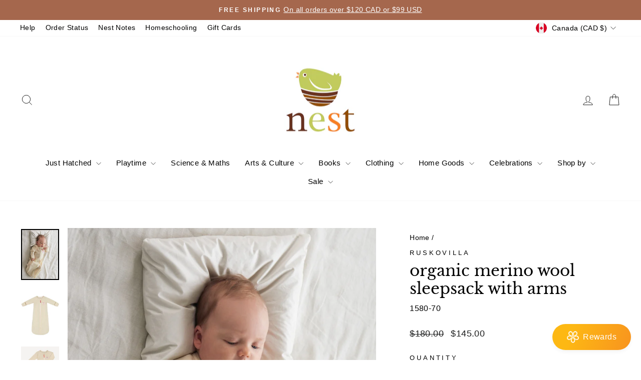

--- FILE ---
content_type: text/html; charset=utf-8
request_url: https://www.nest.ca/products/organic-merino-wool-sleepsack-with-arms
body_size: 54940
content:















<!doctype html>
<html class="no-js" lang="en" dir="ltr">
<head>
  <meta charset="utf-8">
  <meta http-equiv="X-UA-Compatible" content="IE=edge,chrome=1">
  <meta name="viewport" content="width=device-width,initial-scale=1">
  <meta name="theme-color" content="#a5674d">
  <link rel="canonical" href="https://www.nest.ca/products/organic-merino-wool-sleepsack-with-arms">
  <link rel="preconnect" href="https://cdn.shopify.com" crossorigin>
  <link rel="preconnect" href="https://fonts.shopifycdn.com" crossorigin>
  <link rel="dns-prefetch" href="https://productreviews.shopifycdn.com">
  <link rel="dns-prefetch" href="https://ajax.googleapis.com">
  <link rel="dns-prefetch" href="https://maps.googleapis.com">
  <link rel="dns-prefetch" href="https://maps.gstatic.com"><link rel="shortcut icon" href="//www.nest.ca/cdn/shop/files/NEST_LOGO_web_only_32x32.png?v=1678831191" type="image/png" /><title>organic merino wool sleepsack with arms
&ndash; Nest
</title>
<meta name="description" content="100% mulesing-free organic merino wool, 210g/m2. A lovely merino wool sleeping sack with reversible sleeves. The long-sleeved sleep sack features a two-way zipper at the hem for easy diaper changes. Sizes 50 and 70 cm have fold-over cuffs to provide the extra warmth.  Please note that the 90 cm size does not have fold-"><meta property="og:site_name" content="Nest">
  <meta property="og:url" content="https://www.nest.ca/products/organic-merino-wool-sleepsack-with-arms">
  <meta property="og:title" content="organic merino wool sleepsack with arms">
  <meta property="og:type" content="product">
  <meta property="og:description" content="100% mulesing-free organic merino wool, 210g/m2. A lovely merino wool sleeping sack with reversible sleeves. The long-sleeved sleep sack features a two-way zipper at the hem for easy diaper changes. Sizes 50 and 70 cm have fold-over cuffs to provide the extra warmth.  Please note that the 90 cm size does not have fold-"><meta property="og:image" content="http://www.nest.ca/cdn/shop/products/Ruskovilla_unipussi_hihoilla_sleepsack_sleeves_merinovilla_merinowool.jpg?v=1768114523">
    <meta property="og:image:secure_url" content="https://www.nest.ca/cdn/shop/products/Ruskovilla_unipussi_hihoilla_sleepsack_sleeves_merinovilla_merinowool.jpg?v=1768114523">
    <meta property="og:image:width" content="1350">
    <meta property="og:image:height" content="1800"><meta name="twitter:site" content="@">
  <meta name="twitter:card" content="summary_large_image">
  <meta name="twitter:title" content="organic merino wool sleepsack with arms">
  <meta name="twitter:description" content="100% mulesing-free organic merino wool, 210g/m2. A lovely merino wool sleeping sack with reversible sleeves. The long-sleeved sleep sack features a two-way zipper at the hem for easy diaper changes. Sizes 50 and 70 cm have fold-over cuffs to provide the extra warmth.  Please note that the 90 cm size does not have fold-">
<script async crossorigin fetchpriority="high" src="/cdn/shopifycloud/importmap-polyfill/es-modules-shim.2.4.0.js"></script>
<script type="importmap">
{
  "imports": {
    "element.base-media": "//www.nest.ca/cdn/shop/t/217/assets/element.base-media.js?v=61305152781971747521759844320",
    "element.image.parallax": "//www.nest.ca/cdn/shop/t/217/assets/element.image.parallax.js?v=59188309605188605141759844321",
    "element.model": "//www.nest.ca/cdn/shop/t/217/assets/element.model.js?v=104979259955732717291759844321",
    "element.quantity-selector": "//www.nest.ca/cdn/shop/t/217/assets/element.quantity-selector.js?v=68208048201360514121759844322",
    "element.text.rte": "//www.nest.ca/cdn/shop/t/217/assets/element.text.rte.js?v=28194737298593644281759844322",
    "element.video": "//www.nest.ca/cdn/shop/t/217/assets/element.video.js?v=110560105447302630031759844322",
    "is-land": "//www.nest.ca/cdn/shop/t/217/assets/is-land.min.js?v=92343381495565747271759844354",
    "util.misc": "//www.nest.ca/cdn/shop/t/217/assets/util.misc.js?v=117964846174238173191759844369",
    "util.product-loader": "//www.nest.ca/cdn/shop/t/217/assets/util.product-loader.js?v=71947287259713254281759844370",
    "util.resource-loader": "//www.nest.ca/cdn/shop/t/217/assets/util.resource-loader.js?v=81301169148003274841759844370",
    "vendor.in-view": "//www.nest.ca/cdn/shop/t/217/assets/vendor.in-view.js?v=126891093837844970591759844371"
  }
}
</script><script type="module" src="//www.nest.ca/cdn/shop/t/217/assets/is-land.min.js?v=92343381495565747271759844354"></script>
<style data-shopify>@font-face {
  font-family: "Libre Baskerville";
  font-weight: 400;
  font-style: normal;
  font-display: swap;
  src: url("//www.nest.ca/cdn/fonts/libre_baskerville/librebaskerville_n4.2ec9ee517e3ce28d5f1e6c6e75efd8a97e59c189.woff2") format("woff2"),
       url("//www.nest.ca/cdn/fonts/libre_baskerville/librebaskerville_n4.323789551b85098885c8eccedfb1bd8f25f56007.woff") format("woff");
}

  

  
  
  
</style><link href="//www.nest.ca/cdn/shop/t/217/assets/theme.css?v=93626464380700918791759844390" rel="stylesheet" type="text/css" media="all" />
<style data-shopify>:root {
    --typeHeaderPrimary: "Libre Baskerville";
    --typeHeaderFallback: serif;
    --typeHeaderSize: 36px;
    --typeHeaderWeight: 400;
    --typeHeaderLineHeight: 1.2;
    --typeHeaderSpacing: 0.0em;

    --typeBasePrimary:Arial;
    --typeBaseFallback:sans-serif;
    --typeBaseSize: 16px;
    --typeBaseWeight: 400;
    --typeBaseSpacing: 0.025em;
    --typeBaseLineHeight: 1.5;
    --typeBaselineHeightMinus01: 1.4;

    --typeCollectionTitle: 35px;

    --iconWeight: 2px;
    --iconLinecaps: miter;

    
        --buttonRadius: 0;
    

    --colorGridOverlayOpacity: 0.2;
    --colorAnnouncement: #a5674d;
    --colorAnnouncementText: #ffffff;

    --colorBody: #ffffff;
    --colorBodyAlpha05: rgba(255, 255, 255, 0.05);
    --colorBodyDim: #f2f2f2;
    --colorBodyLightDim: #fafafa;
    --colorBodyMediumDim: #f5f5f5;


    --colorBorder: #e8e8e1;

    --colorBtnPrimary: #a5674d;
    --colorBtnPrimaryLight: #ba826b;
    --colorBtnPrimaryDim: #945c45;
    --colorBtnPrimaryText: #ffffff;

    --colorCartDot: #fdb813;

    --colorDrawers: #ffffff;
    --colorDrawersDim: #f2f2f2;
    --colorDrawerBorder: #e8e8e1;
    --colorDrawerText: #000000;
    --colorDrawerTextDark: #000000;
    --colorDrawerButton: #69331f;
    --colorDrawerButtonText: #ffffff;

    --colorFooter: #ffffff;
    --colorFooterText: #242430;
    --colorFooterTextAlpha01: #242430;

    --colorGridOverlay: #000000;
    --colorGridOverlayOpacity: 0.1;

    --colorHeaderTextAlpha01: rgba(0, 0, 0, 0.1);

    --colorHeroText: #ffffff;

    --colorSmallImageBg: #ffffff;
    --colorLargeImageBg: #0f0f0f;

    --colorImageOverlay: #000000;
    --colorImageOverlayOpacity: 0.0;
    --colorImageOverlayTextShadow: 0.22;

    --colorLink: #000000;

    --colorModalBg: rgba(230, 230, 230, 0.6);

    --colorNav: #ffffff;
    --colorNavText: #000000;

    --colorPrice: #1c1d1d;

    --colorSaleTag: rgba(0,0,0,0);
    --colorSaleTagText: #ffffff;

    --colorTextBody: #000000;
    --colorTextBodyAlpha015: rgba(0, 0, 0, 0.15);
    --colorTextBodyAlpha005: rgba(0, 0, 0, 0.05);
    --colorTextBodyAlpha008: rgba(0, 0, 0, 0.08);
    --colorTextSavings: #69331f;

    --urlIcoSelect: url(//www.nest.ca/cdn/shop/t/217/assets/ico-select.svg);
    --urlIcoSelectFooter: url(//www.nest.ca/cdn/shop/t/217/assets/ico-select-footer.svg);
    --urlIcoSelectWhite: url(//www.nest.ca/cdn/shop/t/217/assets/ico-select-white.svg);

    --grid-gutter: 17px;
    --drawer-gutter: 20px;

    --sizeChartMargin: 25px 0;
    --sizeChartIconMargin: 5px;

    --newsletterReminderPadding: 40px;

    /*Shop Pay Installments*/
    --color-body-text: #000000;
    --color-body: #ffffff;
    --color-bg: #ffffff;
    }

    .placeholder-content {
    background-image: linear-gradient(100deg, #ffffff 40%, #f7f7f7 63%, #ffffff 79%);
    }</style><script>
    document.documentElement.className = document.documentElement.className.replace('no-js', 'js');

    window.theme = window.theme || {};
    theme.routes = {
      home: "/",
      cart: "/cart.js",
      cartPage: "/cart",
      cartAdd: "/cart/add.js",
      cartChange: "/cart/change.js",
      search: "/search",
      predictiveSearch: "/search/suggest"
    };
    theme.strings = {
      soldOut: "Sold Out",
      unavailable: "Unavailable",
      inStockLabel: "Ships from Ottawa, Canada",
      oneStockLabel: "Low stock - [count] item left",
      otherStockLabel: "Low stock - [count] items left",
      willNotShipUntil: "Ready to ship [date]",
      willBeInStockAfter: "Back in stock [date]",
      waitingForStock: "Ships once back in stock",
      savePrice: "Save [saved_amount]",
      cartEmpty: "Your cart is currently empty.",
      cartTermsConfirmation: "You must agree with the terms and conditions of sales to check out",
      searchCollections: "Collections",
      searchPages: "Pages",
      searchArticles: "Articles",
      productFrom: "from ",
      maxQuantity: "You can only have [quantity] of [title] in your cart."
    };
    theme.settings = {
      cartType: "drawer",
      isCustomerTemplate: false,
      moneyFormat: "${{amount}}",
      saveType: "percent",
      productImageSize: "square",
      productImageCover: false,
      predictiveSearch: true,
      predictiveSearchType: null,
      predictiveSearchVendor: true,
      predictiveSearchPrice: false,
      quickView: true,
      themeName: 'Impulse',
      themeVersion: "8.1.0"
    };
  </script>

  
  <script>window.performance && window.performance.mark && window.performance.mark('shopify.content_for_header.start');</script><meta name="google-site-verification" content="6xneLIRjLNxetOhD2O66VqF0bF-HyG3Tv3dZTZZj0bg">
<meta id="shopify-digital-wallet" name="shopify-digital-wallet" content="/5657597/digital_wallets/dialog">
<meta name="shopify-checkout-api-token" content="60fd54e5b311842306832b6a8c62f2b6">
<meta id="in-context-paypal-metadata" data-shop-id="5657597" data-venmo-supported="false" data-environment="production" data-locale="en_US" data-paypal-v4="true" data-currency="CAD">
<link rel="alternate" type="application/json+oembed" href="https://www.nest.ca/products/organic-merino-wool-sleepsack-with-arms.oembed">
<script async="async" src="/checkouts/internal/preloads.js?locale=en-CA"></script>
<script id="apple-pay-shop-capabilities" type="application/json">{"shopId":5657597,"countryCode":"CA","currencyCode":"CAD","merchantCapabilities":["supports3DS"],"merchantId":"gid:\/\/shopify\/Shop\/5657597","merchantName":"Nest","requiredBillingContactFields":["postalAddress","email","phone"],"requiredShippingContactFields":["postalAddress","email","phone"],"shippingType":"shipping","supportedNetworks":["visa","masterCard","amex","discover","interac","jcb"],"total":{"type":"pending","label":"Nest","amount":"1.00"},"shopifyPaymentsEnabled":true,"supportsSubscriptions":true}</script>
<script id="shopify-features" type="application/json">{"accessToken":"60fd54e5b311842306832b6a8c62f2b6","betas":["rich-media-storefront-analytics"],"domain":"www.nest.ca","predictiveSearch":true,"shopId":5657597,"locale":"en"}</script>
<script>var Shopify = Shopify || {};
Shopify.shop = "nest-european-toys-home-2.myshopify.com";
Shopify.locale = "en";
Shopify.currency = {"active":"CAD","rate":"1.0"};
Shopify.country = "CA";
Shopify.theme = {"name":"Impulse Oct 2025","id":132659707959,"schema_name":"Impulse","schema_version":"8.1.0","theme_store_id":857,"role":"main"};
Shopify.theme.handle = "null";
Shopify.theme.style = {"id":null,"handle":null};
Shopify.cdnHost = "www.nest.ca/cdn";
Shopify.routes = Shopify.routes || {};
Shopify.routes.root = "/";</script>
<script type="module">!function(o){(o.Shopify=o.Shopify||{}).modules=!0}(window);</script>
<script>!function(o){function n(){var o=[];function n(){o.push(Array.prototype.slice.apply(arguments))}return n.q=o,n}var t=o.Shopify=o.Shopify||{};t.loadFeatures=n(),t.autoloadFeatures=n()}(window);</script>
<script id="shop-js-analytics" type="application/json">{"pageType":"product"}</script>
<script defer="defer" async type="module" src="//www.nest.ca/cdn/shopifycloud/shop-js/modules/v2/client.init-shop-cart-sync_BN7fPSNr.en.esm.js"></script>
<script defer="defer" async type="module" src="//www.nest.ca/cdn/shopifycloud/shop-js/modules/v2/chunk.common_Cbph3Kss.esm.js"></script>
<script defer="defer" async type="module" src="//www.nest.ca/cdn/shopifycloud/shop-js/modules/v2/chunk.modal_DKumMAJ1.esm.js"></script>
<script type="module">
  await import("//www.nest.ca/cdn/shopifycloud/shop-js/modules/v2/client.init-shop-cart-sync_BN7fPSNr.en.esm.js");
await import("//www.nest.ca/cdn/shopifycloud/shop-js/modules/v2/chunk.common_Cbph3Kss.esm.js");
await import("//www.nest.ca/cdn/shopifycloud/shop-js/modules/v2/chunk.modal_DKumMAJ1.esm.js");

  window.Shopify.SignInWithShop?.initShopCartSync?.({"fedCMEnabled":true,"windoidEnabled":true});

</script>
<script>(function() {
  var isLoaded = false;
  function asyncLoad() {
    if (isLoaded) return;
    isLoaded = true;
    var urls = ["https:\/\/storage.googleapis.com\/pdf-uploader-v2.appspot.com\/nest-european-toys-home-2\/script\/script182315f9cf6.js?shop=nest-european-toys-home-2.myshopify.com","https:\/\/cdn.nfcube.com\/instafeed-c2396daecbc8fc5e2005f76c4d93664f.js?shop=nest-european-toys-home-2.myshopify.com","https:\/\/customer-first-focus.b-cdn.net\/cffPCLoader_min.js?shop=nest-european-toys-home-2.myshopify.com","https:\/\/d217z8zw4dqir.cloudfront.net\/script_tags\/loop_snippets?shop=nest-european-toys-home-2.myshopify.com"];
    for (var i = 0; i < urls.length; i++) {
      var s = document.createElement('script');
      s.type = 'text/javascript';
      s.async = true;
      s.src = urls[i];
      var x = document.getElementsByTagName('script')[0];
      x.parentNode.insertBefore(s, x);
    }
  };
  if(window.attachEvent) {
    window.attachEvent('onload', asyncLoad);
  } else {
    window.addEventListener('load', asyncLoad, false);
  }
})();</script>
<script id="__st">var __st={"a":5657597,"offset":-18000,"reqid":"1e35a784-5382-4e63-a7da-f6e5d87fd924-1770154979","pageurl":"www.nest.ca\/products\/organic-merino-wool-sleepsack-with-arms","u":"c1ca5c107c03","p":"product","rtyp":"product","rid":6755923198007};</script>
<script>window.ShopifyPaypalV4VisibilityTracking = true;</script>
<script id="captcha-bootstrap">!function(){'use strict';const t='contact',e='account',n='new_comment',o=[[t,t],['blogs',n],['comments',n],[t,'customer']],c=[[e,'customer_login'],[e,'guest_login'],[e,'recover_customer_password'],[e,'create_customer']],r=t=>t.map((([t,e])=>`form[action*='/${t}']:not([data-nocaptcha='true']) input[name='form_type'][value='${e}']`)).join(','),a=t=>()=>t?[...document.querySelectorAll(t)].map((t=>t.form)):[];function s(){const t=[...o],e=r(t);return a(e)}const i='password',u='form_key',d=['recaptcha-v3-token','g-recaptcha-response','h-captcha-response',i],f=()=>{try{return window.sessionStorage}catch{return}},m='__shopify_v',_=t=>t.elements[u];function p(t,e,n=!1){try{const o=window.sessionStorage,c=JSON.parse(o.getItem(e)),{data:r}=function(t){const{data:e,action:n}=t;return t[m]||n?{data:e,action:n}:{data:t,action:n}}(c);for(const[e,n]of Object.entries(r))t.elements[e]&&(t.elements[e].value=n);n&&o.removeItem(e)}catch(o){console.error('form repopulation failed',{error:o})}}const l='form_type',E='cptcha';function T(t){t.dataset[E]=!0}const w=window,h=w.document,L='Shopify',v='ce_forms',y='captcha';let A=!1;((t,e)=>{const n=(g='f06e6c50-85a8-45c8-87d0-21a2b65856fe',I='https://cdn.shopify.com/shopifycloud/storefront-forms-hcaptcha/ce_storefront_forms_captcha_hcaptcha.v1.5.2.iife.js',D={infoText:'Protected by hCaptcha',privacyText:'Privacy',termsText:'Terms'},(t,e,n)=>{const o=w[L][v],c=o.bindForm;if(c)return c(t,g,e,D).then(n);var r;o.q.push([[t,g,e,D],n]),r=I,A||(h.body.append(Object.assign(h.createElement('script'),{id:'captcha-provider',async:!0,src:r})),A=!0)});var g,I,D;w[L]=w[L]||{},w[L][v]=w[L][v]||{},w[L][v].q=[],w[L][y]=w[L][y]||{},w[L][y].protect=function(t,e){n(t,void 0,e),T(t)},Object.freeze(w[L][y]),function(t,e,n,w,h,L){const[v,y,A,g]=function(t,e,n){const i=e?o:[],u=t?c:[],d=[...i,...u],f=r(d),m=r(i),_=r(d.filter((([t,e])=>n.includes(e))));return[a(f),a(m),a(_),s()]}(w,h,L),I=t=>{const e=t.target;return e instanceof HTMLFormElement?e:e&&e.form},D=t=>v().includes(t);t.addEventListener('submit',(t=>{const e=I(t);if(!e)return;const n=D(e)&&!e.dataset.hcaptchaBound&&!e.dataset.recaptchaBound,o=_(e),c=g().includes(e)&&(!o||!o.value);(n||c)&&t.preventDefault(),c&&!n&&(function(t){try{if(!f())return;!function(t){const e=f();if(!e)return;const n=_(t);if(!n)return;const o=n.value;o&&e.removeItem(o)}(t);const e=Array.from(Array(32),(()=>Math.random().toString(36)[2])).join('');!function(t,e){_(t)||t.append(Object.assign(document.createElement('input'),{type:'hidden',name:u})),t.elements[u].value=e}(t,e),function(t,e){const n=f();if(!n)return;const o=[...t.querySelectorAll(`input[type='${i}']`)].map((({name:t})=>t)),c=[...d,...o],r={};for(const[a,s]of new FormData(t).entries())c.includes(a)||(r[a]=s);n.setItem(e,JSON.stringify({[m]:1,action:t.action,data:r}))}(t,e)}catch(e){console.error('failed to persist form',e)}}(e),e.submit())}));const S=(t,e)=>{t&&!t.dataset[E]&&(n(t,e.some((e=>e===t))),T(t))};for(const o of['focusin','change'])t.addEventListener(o,(t=>{const e=I(t);D(e)&&S(e,y())}));const B=e.get('form_key'),M=e.get(l),P=B&&M;t.addEventListener('DOMContentLoaded',(()=>{const t=y();if(P)for(const e of t)e.elements[l].value===M&&p(e,B);[...new Set([...A(),...v().filter((t=>'true'===t.dataset.shopifyCaptcha))])].forEach((e=>S(e,t)))}))}(h,new URLSearchParams(w.location.search),n,t,e,['guest_login'])})(!0,!0)}();</script>
<script integrity="sha256-4kQ18oKyAcykRKYeNunJcIwy7WH5gtpwJnB7kiuLZ1E=" data-source-attribution="shopify.loadfeatures" defer="defer" src="//www.nest.ca/cdn/shopifycloud/storefront/assets/storefront/load_feature-a0a9edcb.js" crossorigin="anonymous"></script>
<script data-source-attribution="shopify.dynamic_checkout.dynamic.init">var Shopify=Shopify||{};Shopify.PaymentButton=Shopify.PaymentButton||{isStorefrontPortableWallets:!0,init:function(){window.Shopify.PaymentButton.init=function(){};var t=document.createElement("script");t.src="https://www.nest.ca/cdn/shopifycloud/portable-wallets/latest/portable-wallets.en.js",t.type="module",document.head.appendChild(t)}};
</script>
<script data-source-attribution="shopify.dynamic_checkout.buyer_consent">
  function portableWalletsHideBuyerConsent(e){var t=document.getElementById("shopify-buyer-consent"),n=document.getElementById("shopify-subscription-policy-button");t&&n&&(t.classList.add("hidden"),t.setAttribute("aria-hidden","true"),n.removeEventListener("click",e))}function portableWalletsShowBuyerConsent(e){var t=document.getElementById("shopify-buyer-consent"),n=document.getElementById("shopify-subscription-policy-button");t&&n&&(t.classList.remove("hidden"),t.removeAttribute("aria-hidden"),n.addEventListener("click",e))}window.Shopify?.PaymentButton&&(window.Shopify.PaymentButton.hideBuyerConsent=portableWalletsHideBuyerConsent,window.Shopify.PaymentButton.showBuyerConsent=portableWalletsShowBuyerConsent);
</script>
<script data-source-attribution="shopify.dynamic_checkout.cart.bootstrap">document.addEventListener("DOMContentLoaded",(function(){function t(){return document.querySelector("shopify-accelerated-checkout-cart, shopify-accelerated-checkout")}if(t())Shopify.PaymentButton.init();else{new MutationObserver((function(e,n){t()&&(Shopify.PaymentButton.init(),n.disconnect())})).observe(document.body,{childList:!0,subtree:!0})}}));
</script>
<link id="shopify-accelerated-checkout-styles" rel="stylesheet" media="screen" href="https://www.nest.ca/cdn/shopifycloud/portable-wallets/latest/accelerated-checkout-backwards-compat.css" crossorigin="anonymous">
<style id="shopify-accelerated-checkout-cart">
        #shopify-buyer-consent {
  margin-top: 1em;
  display: inline-block;
  width: 100%;
}

#shopify-buyer-consent.hidden {
  display: none;
}

#shopify-subscription-policy-button {
  background: none;
  border: none;
  padding: 0;
  text-decoration: underline;
  font-size: inherit;
  cursor: pointer;
}

#shopify-subscription-policy-button::before {
  box-shadow: none;
}

      </style>

<script>window.performance && window.performance.mark && window.performance.mark('shopify.content_for_header.end');</script>
  <!-- "snippets/shogun-products.liquid" was not rendered, the associated app was uninstalled -->


  <style data-shopify>
    :root {
      /* Root Variables */
      /* ========================= */
      --root-color-primary: #000000;
      --color-primary: #000000;
      --root-color-secondary: #ffffff;
      --color-secondary: #ffffff;
      --color-sale-tag: rgba(0,0,0,0);
      --color-sale-tag-text: #ffffff;
      --layout-section-padding-block: 3rem;
      --layout-section-padding-inline--md: 40px;
      --layout-section-max-inline-size: 1420px; 


      /* Text */
      /* ========================= */
      
      /* Body Font Styles */
      --element-text-font-family--body: Arial;
      --element-text-font-family-fallback--body: sans-serif;
      --element-text-font-weight--body: 400;
      --element-text-letter-spacing--body: 0.025em;
      --element-text-text-transform--body: none;

      /* Body Font Sizes */
      --element-text-font-size--body: initial;
      --element-text-font-size--body-xs: 12px;
      --element-text-font-size--body-sm: 14px;
      --element-text-font-size--body-md: 16px;
      --element-text-font-size--body-lg: 18px;
      
      /* Body Line Heights */
      --element-text-line-height--body: 1.5;

      /* Heading Font Styles */
      --element-text-font-family--heading: "Libre Baskerville";
      --element-text-font-family-fallback--heading: serif;
      --element-text-font-weight--heading: 400;
      --element-text-letter-spacing--heading: 0.0em;
      
       
      
      
      /* Heading Font Sizes */
      --element-text-font-size--heading-2xl: 52px;
      --element-text-font-size--heading-xl: 36px;
      --element-text-font-size--heading-lg: 30px;
      --element-text-font-size--heading-md: 28px;
      --element-text-font-size--heading-sm: 22px;
      --element-text-font-size--heading-xs: 20px;
      
      /* Heading Line Heights */
      --element-text-line-height--heading: 1.2;

      /* Buttons */
      /* ========================= */
      
          --element-button-radius: 0;
      

      --element-button-padding-block: 12px;
      --element-button-text-transform: uppercase;
      --element-button-font-weight: 800;
      --element-button-font-size: max(calc(var(--typeBaseSize) - 4px), 13px);
      --element-button-letter-spacing: .3em;

      /* Base Color Variables */
      --element-button-color-primary: #a5674d;
      --element-button-color-secondary: #ffffff;
      --element-button-shade-border: 100%;

      /* Hover State Variables */
      --element-button-shade-background--hover: 0%;
      --element-button-shade-border--hover: 100%;

      /* Focus State Variables */
      --element-button-color-focus: var(--color-focus);

      /* Inputs */
      /* ========================= */
      
          --element-icon-radius: 0;
      

      --element-input-font-size: var(--element-text-font-size--body-sm);
      --element-input-box-shadow-shade: 100%;

      /* Hover State Variables */
      --element-input-background-shade--hover: 0%;
      --element-input-box-shadow-spread-radius--hover: 1px;
    }

    @media only screen and (max-width: 768px) {
      :root {
        --element-button-font-size: max(calc(var(--typeBaseSize) - 5px), 11px);
      }
    }

    .element-radio {
        &:has(input[type='radio']:checked) {
          --element-button-color: var(--element-button-color-secondary);
        }
    }

    /* ATC Button Overrides */
    /* ========================= */

    .element-button[type="submit"],
    .element-button[type="submit"] .element-text,
    .element-button--shopify-payment-wrapper button {
      --element-button-padding-block: 13px;
      --element-button-padding-inline: 20px;
      --element-button-line-height: 1.42;
      --_font-size--body-md: var(--element-button-font-size);

      line-height: 1.42 !important;
    }

    /* When dynamic checkout is enabled */
    product-form:has(.element-button--shopify-payment-wrapper) {
      --element-button-color: #000000;

      .element-button[type="submit"],
      .element-button--shopify-payment-wrapper button {
        min-height: 50px !important;
      }

      .shopify-payment-button {
        margin: 0;
      }
    }

    /* Hover animation for non-angled buttons */
    body:not([data-button_style='angled']) .element-button[type="submit"] {
      position: relative;
      overflow: hidden;

      &:after {
        content: '';
        position: absolute;
        top: 0;
        left: 150%;
        width: 200%;
        height: 100%;
        transform: skewX(-20deg);
        background-image: linear-gradient(to right,transparent, rgba(255,255,255,.25),transparent);
      }

      &:hover:after {
        animation: shine 0.75s cubic-bezier(0.01, 0.56, 1, 1);
      }
    }

    /* ANGLED STYLE - ATC Button Overrides */
    /* ========================= */
    
    [data-button_style='angled'] {
      --element-button-shade-background--active: var(--element-button-shade-background);
      --element-button-shade-border--active: var(--element-button-shade-border);

      .element-button[type="submit"] {
        --_box-shadow: none;

        position: relative;
        max-width: 94%;
        border-top: 1px solid #a5674d;
        border-bottom: 1px solid #a5674d;
        
        &:before,
        &:after {
          content: '';
          position: absolute;
          display: block;
          top: -1px;
          bottom: -1px;
          width: 20px;
          transform: skewX(-12deg);
          background-color: #a5674d;
        }
        
        &:before {
          left: -6px;
        }
        
        &:after {
          right: -6px;
        }
      }

      /* When dynamic checkout is enabled */
      product-form:has(.element-button--shopify-payment-wrapper) {
        .element-button[type="submit"]:before,
        .element-button[type="submit"]:after {
          background-color: color-mix(in srgb,var(--_color-text) var(--_shade-background),var(--_color-background));
          border-top: 1px solid #a5674d;
          border-bottom: 1px solid #a5674d;
        }

        .element-button[type="submit"]:before {
          border-left: 1px solid #a5674d;
        }
        
        .element-button[type="submit"]:after {
          border-right: 1px solid #a5674d;
        }
      }

      .element-button--shopify-payment-wrapper {
        --_color-background: #a5674d;

        button:hover,
        button:before,
        button:after {
          background-color: color-mix(in srgb,var(--_color-text) var(--_shade-background),var(--_color-background)) !important;
        }

        button:not(button:focus-visible) {
          box-shadow: none !important;
        }
      }
    }
  </style>

  <script src="//www.nest.ca/cdn/shop/t/217/assets/vendor-scripts-v11.js" defer="defer"></script><link rel="stylesheet" href="//www.nest.ca/cdn/shop/t/217/assets/country-flags.css"><script src="//www.nest.ca/cdn/shop/t/217/assets/theme.js?v=22325264162658116151759844369" defer="defer"></script>

      <script type="text/javascript" id="loop-subscription-script" src="//www.nest.ca/cdn/shop/t/217/assets/loop-widget.js?v=106822643431440590871759844355"></script>
    

  <!-- "snippets/shogun-head.liquid" was not rendered, the associated app was uninstalled -->
<!-- BEGIN app block: shopify://apps/persistent-cart/blocks/script_js/4ce05194-341e-4641-aaf4-5a8dad5444cb --><script>
  window.cffPCLiquidPlaced = true;
</script>







  
  
  <script defer src="https://cdn.shopify.com/extensions/019a793c-ad27-7882-8471-201b37e34f5e/persistent-cart-66/assets/cffPC.production.min.js" onerror="this.onerror=null;this.remove();var s=document.createElement('script');s.defer=true;s.src='https://customer-first-focus.b-cdn.net/cffPC.production.min.js';document.head.appendChild(s);"></script>




<!-- END app block --><script src="https://cdn.shopify.com/extensions/019bff7b-3245-7add-8604-cd05c06314d2/cartbite-77/assets/cartbite-embed.js" type="text/javascript" defer="defer"></script>
<script src="https://cdn.shopify.com/extensions/019c239e-ccd9-774e-8b25-3ce13e2c530f/swym-relay-652/assets/addtowishlistbutton.js" type="text/javascript" defer="defer"></script>
<link href="https://cdn.shopify.com/extensions/019c239e-ccd9-774e-8b25-3ce13e2c530f/swym-relay-652/assets/addtowishlistbutton.css" rel="stylesheet" type="text/css" media="all">
<link href="https://monorail-edge.shopifysvc.com" rel="dns-prefetch">
<script>(function(){if ("sendBeacon" in navigator && "performance" in window) {try {var session_token_from_headers = performance.getEntriesByType('navigation')[0].serverTiming.find(x => x.name == '_s').description;} catch {var session_token_from_headers = undefined;}var session_cookie_matches = document.cookie.match(/_shopify_s=([^;]*)/);var session_token_from_cookie = session_cookie_matches && session_cookie_matches.length === 2 ? session_cookie_matches[1] : "";var session_token = session_token_from_headers || session_token_from_cookie || "";function handle_abandonment_event(e) {var entries = performance.getEntries().filter(function(entry) {return /monorail-edge.shopifysvc.com/.test(entry.name);});if (!window.abandonment_tracked && entries.length === 0) {window.abandonment_tracked = true;var currentMs = Date.now();var navigation_start = performance.timing.navigationStart;var payload = {shop_id: 5657597,url: window.location.href,navigation_start,duration: currentMs - navigation_start,session_token,page_type: "product"};window.navigator.sendBeacon("https://monorail-edge.shopifysvc.com/v1/produce", JSON.stringify({schema_id: "online_store_buyer_site_abandonment/1.1",payload: payload,metadata: {event_created_at_ms: currentMs,event_sent_at_ms: currentMs}}));}}window.addEventListener('pagehide', handle_abandonment_event);}}());</script>
<script id="web-pixels-manager-setup">(function e(e,d,r,n,o){if(void 0===o&&(o={}),!Boolean(null===(a=null===(i=window.Shopify)||void 0===i?void 0:i.analytics)||void 0===a?void 0:a.replayQueue)){var i,a;window.Shopify=window.Shopify||{};var t=window.Shopify;t.analytics=t.analytics||{};var s=t.analytics;s.replayQueue=[],s.publish=function(e,d,r){return s.replayQueue.push([e,d,r]),!0};try{self.performance.mark("wpm:start")}catch(e){}var l=function(){var e={modern:/Edge?\/(1{2}[4-9]|1[2-9]\d|[2-9]\d{2}|\d{4,})\.\d+(\.\d+|)|Firefox\/(1{2}[4-9]|1[2-9]\d|[2-9]\d{2}|\d{4,})\.\d+(\.\d+|)|Chrom(ium|e)\/(9{2}|\d{3,})\.\d+(\.\d+|)|(Maci|X1{2}).+ Version\/(15\.\d+|(1[6-9]|[2-9]\d|\d{3,})\.\d+)([,.]\d+|)( \(\w+\)|)( Mobile\/\w+|) Safari\/|Chrome.+OPR\/(9{2}|\d{3,})\.\d+\.\d+|(CPU[ +]OS|iPhone[ +]OS|CPU[ +]iPhone|CPU IPhone OS|CPU iPad OS)[ +]+(15[._]\d+|(1[6-9]|[2-9]\d|\d{3,})[._]\d+)([._]\d+|)|Android:?[ /-](13[3-9]|1[4-9]\d|[2-9]\d{2}|\d{4,})(\.\d+|)(\.\d+|)|Android.+Firefox\/(13[5-9]|1[4-9]\d|[2-9]\d{2}|\d{4,})\.\d+(\.\d+|)|Android.+Chrom(ium|e)\/(13[3-9]|1[4-9]\d|[2-9]\d{2}|\d{4,})\.\d+(\.\d+|)|SamsungBrowser\/([2-9]\d|\d{3,})\.\d+/,legacy:/Edge?\/(1[6-9]|[2-9]\d|\d{3,})\.\d+(\.\d+|)|Firefox\/(5[4-9]|[6-9]\d|\d{3,})\.\d+(\.\d+|)|Chrom(ium|e)\/(5[1-9]|[6-9]\d|\d{3,})\.\d+(\.\d+|)([\d.]+$|.*Safari\/(?![\d.]+ Edge\/[\d.]+$))|(Maci|X1{2}).+ Version\/(10\.\d+|(1[1-9]|[2-9]\d|\d{3,})\.\d+)([,.]\d+|)( \(\w+\)|)( Mobile\/\w+|) Safari\/|Chrome.+OPR\/(3[89]|[4-9]\d|\d{3,})\.\d+\.\d+|(CPU[ +]OS|iPhone[ +]OS|CPU[ +]iPhone|CPU IPhone OS|CPU iPad OS)[ +]+(10[._]\d+|(1[1-9]|[2-9]\d|\d{3,})[._]\d+)([._]\d+|)|Android:?[ /-](13[3-9]|1[4-9]\d|[2-9]\d{2}|\d{4,})(\.\d+|)(\.\d+|)|Mobile Safari.+OPR\/([89]\d|\d{3,})\.\d+\.\d+|Android.+Firefox\/(13[5-9]|1[4-9]\d|[2-9]\d{2}|\d{4,})\.\d+(\.\d+|)|Android.+Chrom(ium|e)\/(13[3-9]|1[4-9]\d|[2-9]\d{2}|\d{4,})\.\d+(\.\d+|)|Android.+(UC? ?Browser|UCWEB|U3)[ /]?(15\.([5-9]|\d{2,})|(1[6-9]|[2-9]\d|\d{3,})\.\d+)\.\d+|SamsungBrowser\/(5\.\d+|([6-9]|\d{2,})\.\d+)|Android.+MQ{2}Browser\/(14(\.(9|\d{2,})|)|(1[5-9]|[2-9]\d|\d{3,})(\.\d+|))(\.\d+|)|K[Aa][Ii]OS\/(3\.\d+|([4-9]|\d{2,})\.\d+)(\.\d+|)/},d=e.modern,r=e.legacy,n=navigator.userAgent;return n.match(d)?"modern":n.match(r)?"legacy":"unknown"}(),u="modern"===l?"modern":"legacy",c=(null!=n?n:{modern:"",legacy:""})[u],f=function(e){return[e.baseUrl,"/wpm","/b",e.hashVersion,"modern"===e.buildTarget?"m":"l",".js"].join("")}({baseUrl:d,hashVersion:r,buildTarget:u}),m=function(e){var d=e.version,r=e.bundleTarget,n=e.surface,o=e.pageUrl,i=e.monorailEndpoint;return{emit:function(e){var a=e.status,t=e.errorMsg,s=(new Date).getTime(),l=JSON.stringify({metadata:{event_sent_at_ms:s},events:[{schema_id:"web_pixels_manager_load/3.1",payload:{version:d,bundle_target:r,page_url:o,status:a,surface:n,error_msg:t},metadata:{event_created_at_ms:s}}]});if(!i)return console&&console.warn&&console.warn("[Web Pixels Manager] No Monorail endpoint provided, skipping logging."),!1;try{return self.navigator.sendBeacon.bind(self.navigator)(i,l)}catch(e){}var u=new XMLHttpRequest;try{return u.open("POST",i,!0),u.setRequestHeader("Content-Type","text/plain"),u.send(l),!0}catch(e){return console&&console.warn&&console.warn("[Web Pixels Manager] Got an unhandled error while logging to Monorail."),!1}}}}({version:r,bundleTarget:l,surface:e.surface,pageUrl:self.location.href,monorailEndpoint:e.monorailEndpoint});try{o.browserTarget=l,function(e){var d=e.src,r=e.async,n=void 0===r||r,o=e.onload,i=e.onerror,a=e.sri,t=e.scriptDataAttributes,s=void 0===t?{}:t,l=document.createElement("script"),u=document.querySelector("head"),c=document.querySelector("body");if(l.async=n,l.src=d,a&&(l.integrity=a,l.crossOrigin="anonymous"),s)for(var f in s)if(Object.prototype.hasOwnProperty.call(s,f))try{l.dataset[f]=s[f]}catch(e){}if(o&&l.addEventListener("load",o),i&&l.addEventListener("error",i),u)u.appendChild(l);else{if(!c)throw new Error("Did not find a head or body element to append the script");c.appendChild(l)}}({src:f,async:!0,onload:function(){if(!function(){var e,d;return Boolean(null===(d=null===(e=window.Shopify)||void 0===e?void 0:e.analytics)||void 0===d?void 0:d.initialized)}()){var d=window.webPixelsManager.init(e)||void 0;if(d){var r=window.Shopify.analytics;r.replayQueue.forEach((function(e){var r=e[0],n=e[1],o=e[2];d.publishCustomEvent(r,n,o)})),r.replayQueue=[],r.publish=d.publishCustomEvent,r.visitor=d.visitor,r.initialized=!0}}},onerror:function(){return m.emit({status:"failed",errorMsg:"".concat(f," has failed to load")})},sri:function(e){var d=/^sha384-[A-Za-z0-9+/=]+$/;return"string"==typeof e&&d.test(e)}(c)?c:"",scriptDataAttributes:o}),m.emit({status:"loading"})}catch(e){m.emit({status:"failed",errorMsg:(null==e?void 0:e.message)||"Unknown error"})}}})({shopId: 5657597,storefrontBaseUrl: "https://www.nest.ca",extensionsBaseUrl: "https://extensions.shopifycdn.com/cdn/shopifycloud/web-pixels-manager",monorailEndpoint: "https://monorail-edge.shopifysvc.com/unstable/produce_batch",surface: "storefront-renderer",enabledBetaFlags: ["2dca8a86"],webPixelsConfigList: [{"id":"417333303","configuration":"{\"swymApiEndpoint\":\"https:\/\/swymstore-v3free-01.swymrelay.com\",\"swymTier\":\"v3free-01\"}","eventPayloadVersion":"v1","runtimeContext":"STRICT","scriptVersion":"5b6f6917e306bc7f24523662663331c0","type":"APP","apiClientId":1350849,"privacyPurposes":["ANALYTICS","MARKETING","PREFERENCES"],"dataSharingAdjustments":{"protectedCustomerApprovalScopes":["read_customer_email","read_customer_name","read_customer_personal_data","read_customer_phone"]}},{"id":"398655543","configuration":"{\"config\":\"{\\\"pixel_id\\\":\\\"GT-KVMLWR5\\\",\\\"target_country\\\":\\\"CA\\\",\\\"gtag_events\\\":[{\\\"type\\\":\\\"view_item\\\",\\\"action_label\\\":\\\"MC-R95PMPVNL9\\\"},{\\\"type\\\":\\\"purchase\\\",\\\"action_label\\\":\\\"MC-R95PMPVNL9\\\"},{\\\"type\\\":\\\"page_view\\\",\\\"action_label\\\":\\\"MC-R95PMPVNL9\\\"}],\\\"enable_monitoring_mode\\\":false}\"}","eventPayloadVersion":"v1","runtimeContext":"OPEN","scriptVersion":"b2a88bafab3e21179ed38636efcd8a93","type":"APP","apiClientId":1780363,"privacyPurposes":[],"dataSharingAdjustments":{"protectedCustomerApprovalScopes":["read_customer_address","read_customer_email","read_customer_name","read_customer_personal_data","read_customer_phone"]}},{"id":"84803639","eventPayloadVersion":"v1","runtimeContext":"LAX","scriptVersion":"1","type":"CUSTOM","privacyPurposes":["ANALYTICS"],"name":"Google Analytics tag (migrated)"},{"id":"shopify-app-pixel","configuration":"{}","eventPayloadVersion":"v1","runtimeContext":"STRICT","scriptVersion":"0450","apiClientId":"shopify-pixel","type":"APP","privacyPurposes":["ANALYTICS","MARKETING"]},{"id":"shopify-custom-pixel","eventPayloadVersion":"v1","runtimeContext":"LAX","scriptVersion":"0450","apiClientId":"shopify-pixel","type":"CUSTOM","privacyPurposes":["ANALYTICS","MARKETING"]}],isMerchantRequest: false,initData: {"shop":{"name":"Nest","paymentSettings":{"currencyCode":"CAD"},"myshopifyDomain":"nest-european-toys-home-2.myshopify.com","countryCode":"CA","storefrontUrl":"https:\/\/www.nest.ca"},"customer":null,"cart":null,"checkout":null,"productVariants":[{"price":{"amount":145.0,"currencyCode":"CAD"},"product":{"title":"organic merino wool sleepsack with arms","vendor":"Ruskovilla","id":"6755923198007","untranslatedTitle":"organic merino wool sleepsack with arms","url":"\/products\/organic-merino-wool-sleepsack-with-arms","type":"Baby \u0026 Toddler Sleepwear"},"id":"40063107006519","image":{"src":"\/\/www.nest.ca\/cdn\/shop\/products\/Ruskovilla_unipussi_hihoilla_sleepsack_sleeves_merinovilla_merinowool.jpg?v=1768114523"},"sku":"1580-50","title":"50-60 cm long baby (newborn - approx 6 months)","untranslatedTitle":"50-60 cm long baby (newborn - approx 6 months)"},{"price":{"amount":145.0,"currencyCode":"CAD"},"product":{"title":"organic merino wool sleepsack with arms","vendor":"Ruskovilla","id":"6755923198007","untranslatedTitle":"organic merino wool sleepsack with arms","url":"\/products\/organic-merino-wool-sleepsack-with-arms","type":"Baby \u0026 Toddler Sleepwear"},"id":"40063107039287","image":{"src":"\/\/www.nest.ca\/cdn\/shop\/products\/Ruskovilla_unipussi_hihoilla_sleepsack_sleeves_merinovilla_merinowool.jpg?v=1768114523"},"sku":"1580-70","title":"70-80 cm long baby (6 months - approx 1 yr)","untranslatedTitle":"70-80 cm long baby (6 months - approx 1 yr)"},{"price":{"amount":150.0,"currencyCode":"CAD"},"product":{"title":"organic merino wool sleepsack with arms","vendor":"Ruskovilla","id":"6755923198007","untranslatedTitle":"organic merino wool sleepsack with arms","url":"\/products\/organic-merino-wool-sleepsack-with-arms","type":"Baby \u0026 Toddler Sleepwear"},"id":"40063107072055","image":{"src":"\/\/www.nest.ca\/cdn\/shop\/products\/Ruskovilla_unipussi_hihoilla_sleepsack_sleeves_merinovilla_merinowool.jpg?v=1768114523"},"sku":"1580-90","title":"90cm long toddler (1-2 year child)","untranslatedTitle":"90cm long toddler (1-2 year child)"}],"purchasingCompany":null},},"https://www.nest.ca/cdn","3918e4e0wbf3ac3cepc5707306mb02b36c6",{"modern":"","legacy":""},{"shopId":"5657597","storefrontBaseUrl":"https:\/\/www.nest.ca","extensionBaseUrl":"https:\/\/extensions.shopifycdn.com\/cdn\/shopifycloud\/web-pixels-manager","surface":"storefront-renderer","enabledBetaFlags":"[\"2dca8a86\"]","isMerchantRequest":"false","hashVersion":"3918e4e0wbf3ac3cepc5707306mb02b36c6","publish":"custom","events":"[[\"page_viewed\",{}],[\"product_viewed\",{\"productVariant\":{\"price\":{\"amount\":145.0,\"currencyCode\":\"CAD\"},\"product\":{\"title\":\"organic merino wool sleepsack with arms\",\"vendor\":\"Ruskovilla\",\"id\":\"6755923198007\",\"untranslatedTitle\":\"organic merino wool sleepsack with arms\",\"url\":\"\/products\/organic-merino-wool-sleepsack-with-arms\",\"type\":\"Baby \u0026 Toddler Sleepwear\"},\"id\":\"40063107039287\",\"image\":{\"src\":\"\/\/www.nest.ca\/cdn\/shop\/products\/Ruskovilla_unipussi_hihoilla_sleepsack_sleeves_merinovilla_merinowool.jpg?v=1768114523\"},\"sku\":\"1580-70\",\"title\":\"70-80 cm long baby (6 months - approx 1 yr)\",\"untranslatedTitle\":\"70-80 cm long baby (6 months - approx 1 yr)\"}}]]"});</script><script>
  window.ShopifyAnalytics = window.ShopifyAnalytics || {};
  window.ShopifyAnalytics.meta = window.ShopifyAnalytics.meta || {};
  window.ShopifyAnalytics.meta.currency = 'CAD';
  var meta = {"product":{"id":6755923198007,"gid":"gid:\/\/shopify\/Product\/6755923198007","vendor":"Ruskovilla","type":"Baby \u0026 Toddler Sleepwear","handle":"organic-merino-wool-sleepsack-with-arms","variants":[{"id":40063107006519,"price":14500,"name":"organic merino wool sleepsack with arms - 50-60 cm long baby (newborn - approx 6 months)","public_title":"50-60 cm long baby (newborn - approx 6 months)","sku":"1580-50"},{"id":40063107039287,"price":14500,"name":"organic merino wool sleepsack with arms - 70-80 cm long baby (6 months - approx 1 yr)","public_title":"70-80 cm long baby (6 months - approx 1 yr)","sku":"1580-70"},{"id":40063107072055,"price":15000,"name":"organic merino wool sleepsack with arms - 90cm long toddler (1-2 year child)","public_title":"90cm long toddler (1-2 year child)","sku":"1580-90"}],"remote":false},"page":{"pageType":"product","resourceType":"product","resourceId":6755923198007,"requestId":"1e35a784-5382-4e63-a7da-f6e5d87fd924-1770154979"}};
  for (var attr in meta) {
    window.ShopifyAnalytics.meta[attr] = meta[attr];
  }
</script>
<script class="analytics">
  (function () {
    var customDocumentWrite = function(content) {
      var jquery = null;

      if (window.jQuery) {
        jquery = window.jQuery;
      } else if (window.Checkout && window.Checkout.$) {
        jquery = window.Checkout.$;
      }

      if (jquery) {
        jquery('body').append(content);
      }
    };

    var hasLoggedConversion = function(token) {
      if (token) {
        return document.cookie.indexOf('loggedConversion=' + token) !== -1;
      }
      return false;
    }

    var setCookieIfConversion = function(token) {
      if (token) {
        var twoMonthsFromNow = new Date(Date.now());
        twoMonthsFromNow.setMonth(twoMonthsFromNow.getMonth() + 2);

        document.cookie = 'loggedConversion=' + token + '; expires=' + twoMonthsFromNow;
      }
    }

    var trekkie = window.ShopifyAnalytics.lib = window.trekkie = window.trekkie || [];
    if (trekkie.integrations) {
      return;
    }
    trekkie.methods = [
      'identify',
      'page',
      'ready',
      'track',
      'trackForm',
      'trackLink'
    ];
    trekkie.factory = function(method) {
      return function() {
        var args = Array.prototype.slice.call(arguments);
        args.unshift(method);
        trekkie.push(args);
        return trekkie;
      };
    };
    for (var i = 0; i < trekkie.methods.length; i++) {
      var key = trekkie.methods[i];
      trekkie[key] = trekkie.factory(key);
    }
    trekkie.load = function(config) {
      trekkie.config = config || {};
      trekkie.config.initialDocumentCookie = document.cookie;
      var first = document.getElementsByTagName('script')[0];
      var script = document.createElement('script');
      script.type = 'text/javascript';
      script.onerror = function(e) {
        var scriptFallback = document.createElement('script');
        scriptFallback.type = 'text/javascript';
        scriptFallback.onerror = function(error) {
                var Monorail = {
      produce: function produce(monorailDomain, schemaId, payload) {
        var currentMs = new Date().getTime();
        var event = {
          schema_id: schemaId,
          payload: payload,
          metadata: {
            event_created_at_ms: currentMs,
            event_sent_at_ms: currentMs
          }
        };
        return Monorail.sendRequest("https://" + monorailDomain + "/v1/produce", JSON.stringify(event));
      },
      sendRequest: function sendRequest(endpointUrl, payload) {
        // Try the sendBeacon API
        if (window && window.navigator && typeof window.navigator.sendBeacon === 'function' && typeof window.Blob === 'function' && !Monorail.isIos12()) {
          var blobData = new window.Blob([payload], {
            type: 'text/plain'
          });

          if (window.navigator.sendBeacon(endpointUrl, blobData)) {
            return true;
          } // sendBeacon was not successful

        } // XHR beacon

        var xhr = new XMLHttpRequest();

        try {
          xhr.open('POST', endpointUrl);
          xhr.setRequestHeader('Content-Type', 'text/plain');
          xhr.send(payload);
        } catch (e) {
          console.log(e);
        }

        return false;
      },
      isIos12: function isIos12() {
        return window.navigator.userAgent.lastIndexOf('iPhone; CPU iPhone OS 12_') !== -1 || window.navigator.userAgent.lastIndexOf('iPad; CPU OS 12_') !== -1;
      }
    };
    Monorail.produce('monorail-edge.shopifysvc.com',
      'trekkie_storefront_load_errors/1.1',
      {shop_id: 5657597,
      theme_id: 132659707959,
      app_name: "storefront",
      context_url: window.location.href,
      source_url: "//www.nest.ca/cdn/s/trekkie.storefront.b37867e0a413f1c9ade9179965a3871208e6387b.min.js"});

        };
        scriptFallback.async = true;
        scriptFallback.src = '//www.nest.ca/cdn/s/trekkie.storefront.b37867e0a413f1c9ade9179965a3871208e6387b.min.js';
        first.parentNode.insertBefore(scriptFallback, first);
      };
      script.async = true;
      script.src = '//www.nest.ca/cdn/s/trekkie.storefront.b37867e0a413f1c9ade9179965a3871208e6387b.min.js';
      first.parentNode.insertBefore(script, first);
    };
    trekkie.load(
      {"Trekkie":{"appName":"storefront","development":false,"defaultAttributes":{"shopId":5657597,"isMerchantRequest":null,"themeId":132659707959,"themeCityHash":"3353827553912715669","contentLanguage":"en","currency":"CAD","eventMetadataId":"4d0a7d52-d314-4948-8c37-c10f5e5d4adb"},"isServerSideCookieWritingEnabled":true,"monorailRegion":"shop_domain","enabledBetaFlags":["65f19447","b5387b81"]},"Session Attribution":{},"S2S":{"facebookCapiEnabled":false,"source":"trekkie-storefront-renderer","apiClientId":580111}}
    );

    var loaded = false;
    trekkie.ready(function() {
      if (loaded) return;
      loaded = true;

      window.ShopifyAnalytics.lib = window.trekkie;

      var originalDocumentWrite = document.write;
      document.write = customDocumentWrite;
      try { window.ShopifyAnalytics.merchantGoogleAnalytics.call(this); } catch(error) {};
      document.write = originalDocumentWrite;

      window.ShopifyAnalytics.lib.page(null,{"pageType":"product","resourceType":"product","resourceId":6755923198007,"requestId":"1e35a784-5382-4e63-a7da-f6e5d87fd924-1770154979","shopifyEmitted":true});

      var match = window.location.pathname.match(/checkouts\/(.+)\/(thank_you|post_purchase)/)
      var token = match? match[1]: undefined;
      if (!hasLoggedConversion(token)) {
        setCookieIfConversion(token);
        window.ShopifyAnalytics.lib.track("Viewed Product",{"currency":"CAD","variantId":40063107006519,"productId":6755923198007,"productGid":"gid:\/\/shopify\/Product\/6755923198007","name":"organic merino wool sleepsack with arms - 50-60 cm long baby (newborn - approx 6 months)","price":"145.00","sku":"1580-50","brand":"Ruskovilla","variant":"50-60 cm long baby (newborn - approx 6 months)","category":"Baby \u0026 Toddler Sleepwear","nonInteraction":true,"remote":false},undefined,undefined,{"shopifyEmitted":true});
      window.ShopifyAnalytics.lib.track("monorail:\/\/trekkie_storefront_viewed_product\/1.1",{"currency":"CAD","variantId":40063107006519,"productId":6755923198007,"productGid":"gid:\/\/shopify\/Product\/6755923198007","name":"organic merino wool sleepsack with arms - 50-60 cm long baby (newborn - approx 6 months)","price":"145.00","sku":"1580-50","brand":"Ruskovilla","variant":"50-60 cm long baby (newborn - approx 6 months)","category":"Baby \u0026 Toddler Sleepwear","nonInteraction":true,"remote":false,"referer":"https:\/\/www.nest.ca\/products\/organic-merino-wool-sleepsack-with-arms"});
      }
    });


        var eventsListenerScript = document.createElement('script');
        eventsListenerScript.async = true;
        eventsListenerScript.src = "//www.nest.ca/cdn/shopifycloud/storefront/assets/shop_events_listener-3da45d37.js";
        document.getElementsByTagName('head')[0].appendChild(eventsListenerScript);

})();</script>
  <script>
  if (!window.ga || (window.ga && typeof window.ga !== 'function')) {
    window.ga = function ga() {
      (window.ga.q = window.ga.q || []).push(arguments);
      if (window.Shopify && window.Shopify.analytics && typeof window.Shopify.analytics.publish === 'function') {
        window.Shopify.analytics.publish("ga_stub_called", {}, {sendTo: "google_osp_migration"});
      }
      console.error("Shopify's Google Analytics stub called with:", Array.from(arguments), "\nSee https://help.shopify.com/manual/promoting-marketing/pixels/pixel-migration#google for more information.");
    };
    if (window.Shopify && window.Shopify.analytics && typeof window.Shopify.analytics.publish === 'function') {
      window.Shopify.analytics.publish("ga_stub_initialized", {}, {sendTo: "google_osp_migration"});
    }
  }
</script>
<script
  defer
  src="https://www.nest.ca/cdn/shopifycloud/perf-kit/shopify-perf-kit-3.1.0.min.js"
  data-application="storefront-renderer"
  data-shop-id="5657597"
  data-render-region="gcp-us-central1"
  data-page-type="product"
  data-theme-instance-id="132659707959"
  data-theme-name="Impulse"
  data-theme-version="8.1.0"
  data-monorail-region="shop_domain"
  data-resource-timing-sampling-rate="10"
  data-shs="true"
  data-shs-beacon="true"
  data-shs-export-with-fetch="true"
  data-shs-logs-sample-rate="1"
  data-shs-beacon-endpoint="https://www.nest.ca/api/collect"
></script>
</head>


    <style class="loop-style"> .loop-hidden {
  display: none !important;
}
.loop-full-width {
  width: 100% !important;
}
.loop-subscription-container {
  display: flex;
  flex-direction: column;
}
.loop-selling-plan-fieldset {
  padding: 0;
  margin: 15px 0;
  flex-basis: 100%;
  border-width: 0;
  border-style: groove;
  border-color: threedface;
  border-image: initial;
  border-radius: 0.5em;
  border: 1px solid #c3cfd9 !important;
  overflow: hidden !important;
}
.loop-selling-plan-fieldset-legend {
  display: none;
}
.loop-one-time-purchase-option-position {
  display: flex !important;
}
.loop-purchase-options-label {
  width: auto !important;
  flex: 2;
  padding: 0 !important;
  margin: 0 !important;
  font-size: 1.1em !important;
  line-height: 1.1em !important;
}
.loop-one-time-purchase-option {
  display: flex;
  align-items: center;
  width: 100% !important;
  padding: 1.1em !important;
}
.loop-one-time-purchase-option-radio {
  width: 1.2rem !important;
  height: 1.2rem !important;
  min-height: 1.2rem !important;
  position: initial !important;
  appearance: auto !important;
  line-height: 1.2rem !important;
  margin: 0 1rem 0 0 !important;
  padding: 0 !important;
}
.loop-one-time-purchase-option-label {
  width: auto !important;
  line-height: 1.2em !important;
  font-size: 1em !important;
  font-weight: 600 !important;
  flex: 2;
  padding: 0 !important;
  margin: 0 !important;
}
.loop-one-time-purchase-option-price-container {
  text-align: right;
  flex: 1;
}
.loop-one-time-purchase-option-price-amount {
  line-height: 1.2em !important;
  font-size: 1em !important;
}

.loop-one-time-purchase-option-price-quantity {
  line-height: 1em !important;
  font-size: 0.8em !important;
  opacity: 0.8;
}

.loop-selling-plan-allocation {
  display: flex !important;
}

.loop-subscription-group {
  display: flex;
  align-items: center;
  flex-wrap: wrap;
  padding: 1.1em !important;
}
.loop-subscription-group-border-top {
  border-top: 1px solid #c3cfd9 !important;
}

.loop-subscription-group-border-bottom {
  border-bottom: 1px solid #c3cfd9 !important;
}
.loop-subscription-group-radio {
  width: 1.2rem !important;
  height: 1.2rem !important;
  min-height: 1.2rem !important;
  line-height: 1.2rem;
  position: initial !important;
  appearance: auto !important;
  margin: 0 1rem 0 0 !important;
  padding: 0 !important;
}
.loop-subscription-group-text {
  display: flex;
  flex-wrap: wrap;
  flex: 3;
  align-items: center;
}

.loop-subscription-group-label {
  width: auto !important;
  padding: 0;
  margin: 0 1em 0 0;
  line-height: 1.2em !important;
  font-size: 1em !important;
  font-weight: 600 !important;
  display: flex;
  align-items: center;
}
.loop-subscription-group-discount-badge {
  border-radius: 50px;
  padding: 0.3em 0.8em;
  background: #53cf54;
  display: flex;
  justify-content: center;
  width: max-content;
  line-height: 1.2em;
  font-size: 1em;
}

.loop-subscription-group-price-container {
  text-align: right;
  flex: 1;
}

.loop-subscription-group-price-amount {
  line-height: 1.2em !important;
  font-size: 1em !important;
}

.loop-subscription-group-price-quantity {
  line-height: 1em !important;
  font-size: 0.8em !important;
  opacity: 0.8;
}

.loop-subscription-group-selling-plans-container {
  display: flex;
  flex-wrap: wrap;
  align-items: center;
  width: 100% !important;
  margin-top: 0.5em;
  margin-left: 2.2rem;
}

.loop-selling-plan-selector-label {
  width: auto !important;
  padding: 0;
  margin: 0.5em 0 0.5em 0;
  line-height: 1.2em;
  font-size: 1em;
}

.loop-selling-plan-selector {
  width: auto !important;
  display: block !important;
  border-color: #c3d0d9 !important;
  border-width: 1px !important;
  margin: 6px 0 0 12px !important;
  padding: 0.5em 2.5em 0.5em 0.7em !important;
  border-radius: 5px !important;
  font-size: 1em !important;
  background-image: linear-gradient(45deg, transparent 50%, gray 50%),
    linear-gradient(135deg, gray 50%, transparent 50%),
    linear-gradient(to right, #ccc, #ccc);
  background-position: calc(100% - 20px) calc(1em), calc(100% - 15px) calc(1em),
    calc(100% - 2.5em) 0.5em;
  background-size: 5px 5px, 5px 5px, 0px 1.5em;
  background-repeat: no-repeat;
  -webkit-box-sizing: border-box;
  -moz-box-sizing: border-box;
  box-sizing: border-box;
  -webkit-appearance: none;
  -moz-appearance: none;
}

.loop-selling-plan-selector:focus {
  background-image: linear-gradient(45deg, transparent 50%, gray 50%),
    linear-gradient(135deg, gray 50%, transparent 50%),
    linear-gradient(to right, #ccc, #ccc);
  background-position: calc(100% - 20px) calc(1em), calc(100% - 15px) calc(1em),
    calc(100% - 2.5em) 0.5em;
  background-size: 5px 5px, 5px 5px, 0px 1.5em;
  background-repeat: no-repeat;
  border-color: green;
  outline: 0;
  padding: 0.5em 2.5em 0.5em 0.7em !important;
}

.loop-selling-plan-selector:-moz-focusring {
  color: transparent;
  text-shadow: 0 0 0 #000;
}

.loop-selling-plan-selector-option {
  display: flex;
  align-items: center;
}

.loop-selling-plan-selector-description {
  width: 100%;
  font-size: 0.9em !important;
  line-height: normal !important;
  margin: 0 !important;
  padding: 0 !important;
  opacity: 0.8;
}

.loop-subscription-group-radio:not(:checked)
  ~ .loop-subscription-group-selling-plans-container {
  display: none !important;
}

.loop-selling-plan-selector:focus-visible {
  outline: none !important;
  outline-offset: 0.3rem;
  box-shadow: none !important;
}

.loop-price-container {
  display: flex;
  align-items: center;
  flex-direction: column;
}
.loop-price-section {
  width: 100%;
  display: flex;
  flex-direction: row;
}
.loop-price-section-subscription-banner {
  display: flex;
  align-items: center;
  font-size: 12px;
  padding: 0px 5px;
  border: 1px solid;
  border-radius: 5px;
  line-height: 11px;
  margin-left: 8px;
}

.loop-final-price {
}

.loop-compare-price {
  text-decoration: line-through;
  opacity: 0.5;
}
.loop-price-sub-text {
  font-size: 11px;
}

.loop-dot {
  height: 4px;
  width: 4px;
  background-color: #000;
  border-radius: 50%;
  display: inline-block;
  margin: 0 10px;
}

.loop-display-none {
  display: none !important;
}

.loop-display-none-by-variant {
  display: none !important;
}

.loop-left-margin-0 {
  margin-left: 0 !important;
}

.loop-tooltip {
  position: relative;
  display: flex;
  align-items: center;
  width: fit-content;
  padding-bottom: 1em;
  margin-top: -10px;
}

.loop-tooltip-label {
  display: flex;
  cursor: pointer;
}
.loop-tooltip-image {
  height: 18px;
  width: 18px;
  margin-right: 10px;
  display: flex;
  align-items: center;
}

.loop-tooltip .loop-tooltiptext {
  visibility: hidden;
  width: 300px;
  min-width: 100%;
  background-color: #081d33;
  color: #fff;
  text-align: left;
  border-radius: 6px;
  padding: 15px;
  margin-top: -10px;

  position: absolute;
  z-index: 9999 !important;
  top: 100%;
  left: 0%;
}

.loop-tooltip:hover .loop-tooltiptext {
  visibility: visible;
}

.loop-tooltip-description {
  margin: 0 !important;
  padding: 0 !important;
  font-size: 1em;
}

.loop-container-arrow {
  height: 16px;
  width: 16px;
  background-color: #081d33;
  position: absolute;
}

.loop-container-arrow--tl {
  left: 32px;
  top: 0px;
  border-left: 1px solid rgba(0, 0, 0, 0.3);
  border-top: 1px solid rgba(0, 0, 0, 0.3);
  transform: translate(50%, -50%) rotate(45deg);
}
 </style>
    
<body class="template-product" data-center-text="true" data-button_style="square" data-type_header_capitalize="false" data-type_headers_align_text="true" data-type_product_capitalize="false" data-swatch_style="round" >

  <a class="in-page-link visually-hidden skip-link" href="#MainContent">Skip to content</a>

  <div id="PageContainer" class="page-container">
    <div class="transition-body"><!-- BEGIN sections: header-group -->
<div id="shopify-section-sections--16655391621175__announcement" class="shopify-section shopify-section-group-header-group"><style></style>
  <div class="announcement-bar">
    <div class="page-width">
      <div class="slideshow-wrapper">
        <button type="button" class="visually-hidden slideshow__pause" data-id="sections--16655391621175__announcement" aria-live="polite">
          <span class="slideshow__pause-stop">
            <svg aria-hidden="true" focusable="false" role="presentation" class="icon icon-pause" viewBox="0 0 10 13"><path d="M0 0h3v13H0zm7 0h3v13H7z" fill-rule="evenodd"/></svg>
            <span class="icon__fallback-text">Pause slideshow</span>
          </span>
          <span class="slideshow__pause-play">
            <svg aria-hidden="true" focusable="false" role="presentation" class="icon icon-play" viewBox="18.24 17.35 24.52 28.3"><path fill="#323232" d="M22.1 19.151v25.5l20.4-13.489-20.4-12.011z"/></svg>
            <span class="icon__fallback-text">Play slideshow</span>
          </span>
        </button>

        <div
          id="AnnouncementSlider"
          class="announcement-slider"
          data-compact="true"
          data-block-count="1"><div
                id="AnnouncementSlide-announcement-1"
                class="announcement-slider__slide"
                data-index="0"
                
              ><a class="announcement-link" href="/pages/shipping-returns"><span class="announcement-text">Free Shipping</span><span class="announcement-link-text">On all orders over $120 CAD or $99 USD</span></a></div></div>
      </div>
    </div>
  </div>




</div><div id="shopify-section-sections--16655391621175__header" class="shopify-section shopify-section-group-header-group">

<div id="NavDrawer" class="drawer drawer--left">
  <div class="drawer__contents">
    <div class="drawer__fixed-header">
      <div class="drawer__header appear-animation appear-delay-1">
        <div class="h2 drawer__title"></div>
        <div class="drawer__close">
          <button type="button" class="drawer__close-button js-drawer-close">
            <svg aria-hidden="true" focusable="false" role="presentation" class="icon icon-close" viewBox="0 0 64 64"><title>icon-X</title><path d="m19 17.61 27.12 27.13m0-27.12L19 44.74"/></svg>
            <span class="icon__fallback-text">Close menu</span>
          </button>
        </div>
      </div>
    </div>
    <div class="drawer__scrollable">
      <ul class="mobile-nav" role="navigation" aria-label="Primary"><li class="mobile-nav__item appear-animation appear-delay-2"><div class="mobile-nav__has-sublist"><button type="button"
                    aria-controls="Linklist-1"
                    class="mobile-nav__link--button mobile-nav__link--top-level collapsible-trigger collapsible--auto-height">
                    <span class="mobile-nav__faux-link">
                      Just Hatched
                    </span>
                    <div class="mobile-nav__toggle">
                      <span class="faux-button"><span class="collapsible-trigger__icon collapsible-trigger__icon--open" role="presentation">
  <svg aria-hidden="true" focusable="false" role="presentation" class="icon icon--wide icon-chevron-down" viewBox="0 0 28 16"><path d="m1.57 1.59 12.76 12.77L27.1 1.59" stroke-width="2" stroke="#000" fill="none"/></svg>
</span>
</span>
                    </div>
                  </button></div><div id="Linklist-1"
                class="mobile-nav__sublist collapsible-content collapsible-content--all"
                >
                <div class="collapsible-content__inner">
                  <ul class="mobile-nav__sublist"><li class="mobile-nav__item">
                        <div class="mobile-nav__child-item"><a href="/collections/expecting"
                              class="mobile-nav__link"
                              id="Sublabel-collections-expecting1"
                              >
                              expecting
                            </a></div></li><li class="mobile-nav__item">
                        <div class="mobile-nav__child-item"><a href="/collections/parent-care"
                              class="mobile-nav__link"
                              id="Sublabel-collections-parent-care2"
                              >
                              parent care
                            </a></div></li><li class="mobile-nav__item">
                        <div class="mobile-nav__child-item"><a href="/collections/diapering"
                              class="mobile-nav__link"
                              id="Sublabel-collections-diapering3"
                              >
                              diapering
                            </a></div></li><li class="mobile-nav__item">
                        <div class="mobile-nav__child-item"><a href="/collections/baby-wellness"
                              class="mobile-nav__link"
                              id="Sublabel-collections-baby-wellness4"
                              >
                              baby wellness
                            </a></div></li><li class="mobile-nav__item">
                        <div class="mobile-nav__child-item"><a href="/collections/organic-baby-toys"
                              class="mobile-nav__link"
                              id="Sublabel-collections-organic-baby-toys5"
                              >
                              baby play
                            </a></div></li><li class="mobile-nav__item">
                        <div class="mobile-nav__child-item"><a href="/collections/nursery"
                              class="mobile-nav__link"
                              id="Sublabel-collections-nursery6"
                              >
                              nursery
                            </a></div></li><li class="mobile-nav__item">
                        <div class="mobile-nav__child-item"><a href="/collections/sleepytime"
                              class="mobile-nav__link"
                              id="Sublabel-collections-sleepytime7"
                              >
                              sleepytime
                            </a></div></li></ul>
                </div>
              </div></li><li class="mobile-nav__item appear-animation appear-delay-3"><div class="mobile-nav__has-sublist"><button type="button"
                    aria-controls="Linklist-2"
                    class="mobile-nav__link--button mobile-nav__link--top-level collapsible-trigger collapsible--auto-height">
                    <span class="mobile-nav__faux-link">
                      Playtime
                    </span>
                    <div class="mobile-nav__toggle">
                      <span class="faux-button"><span class="collapsible-trigger__icon collapsible-trigger__icon--open" role="presentation">
  <svg aria-hidden="true" focusable="false" role="presentation" class="icon icon--wide icon-chevron-down" viewBox="0 0 28 16"><path d="m1.57 1.59 12.76 12.77L27.1 1.59" stroke-width="2" stroke="#000" fill="none"/></svg>
</span>
</span>
                    </div>
                  </button></div><div id="Linklist-2"
                class="mobile-nav__sublist collapsible-content collapsible-content--all"
                >
                <div class="collapsible-content__inner">
                  <ul class="mobile-nav__sublist"><li class="mobile-nav__item">
                        <div class="mobile-nav__child-item"><a href="/collections/toddler-toys"
                              class="mobile-nav__link"
                              id="Sublabel-collections-toddler-toys1"
                              >
                              toddler toys
                            </a></div></li><li class="mobile-nav__item">
                        <div class="mobile-nav__child-item"><a href="/collections/plush"
                              class="mobile-nav__link"
                              id="Sublabel-collections-plush2"
                              >
                              plush
                            </a></div></li><li class="mobile-nav__item">
                        <div class="mobile-nav__child-item"><a href="/collections/vehicles"
                              class="mobile-nav__link"
                              id="Sublabel-collections-vehicles3"
                              >
                              vehicles
                            </a></div></li><li class="mobile-nav__item">
                        <div class="mobile-nav__child-item"><a href="/collections/dynamic-toys"
                              class="mobile-nav__link"
                              id="Sublabel-collections-dynamic-toys4"
                              >
                              dynamic fun
                            </a></div></li><li class="mobile-nav__item">
                        <div class="mobile-nav__child-item"><a href="/collections/active-play"
                              class="mobile-nav__link"
                              id="Sublabel-collections-active-play5"
                              >
                              active play
                            </a></div></li><li class="mobile-nav__item">
                        <div class="mobile-nav__child-item"><a href="/collections/outdoor-exploration"
                              class="mobile-nav__link"
                              id="Sublabel-collections-outdoor-exploration6"
                              >
                              Outdoors
                            </a></div></li><li class="mobile-nav__item">
                        <div class="mobile-nav__child-item"><a href="/collections/playsilks-playcloths"
                              class="mobile-nav__link"
                              id="Sublabel-collections-playsilks-playcloths7"
                              >
                              playsilks &amp; cloths
                            </a></div></li><li class="mobile-nav__item">
                        <div class="mobile-nav__child-item"><a href="/collections/dress-up"
                              class="mobile-nav__link"
                              id="Sublabel-collections-dress-up8"
                              >
                              dress up
                            </a></div></li><li class="mobile-nav__item">
                        <div class="mobile-nav__child-item"><a href="/collections/house-play"
                              class="mobile-nav__link"
                              id="Sublabel-collections-house-play9"
                              >
                              play kitchen &amp; house play
                            </a></div></li><li class="mobile-nav__item">
                        <div class="mobile-nav__child-item"><a href="/collections/castle-play"
                              class="mobile-nav__link"
                              id="Sublabel-collections-castle-play10"
                              >
                              castle play
                            </a></div></li><li class="mobile-nav__item">
                        <div class="mobile-nav__child-item"><button type="button"
                            aria-controls="Sublinklist-2-11"
                            class="mobile-nav__link--button collapsible-trigger">
                              <span class="mobile-nav__faux-link">blocks</span><span class="collapsible-trigger__icon collapsible-trigger__icon--circle collapsible-trigger__icon--open" role="presentation">
  <svg aria-hidden="true" focusable="false" role="presentation" class="icon icon--wide icon-chevron-down" viewBox="0 0 28 16"><path d="m1.57 1.59 12.76 12.77L27.1 1.59" stroke-width="2" stroke="#000" fill="none"/></svg>
</span>
</button></div><div
                            id="Sublinklist-2-11"
                            aria-labelledby="Sublabel-11"
                            class="mobile-nav__sublist collapsible-content collapsible-content--all"
                            >
                            <div class="collapsible-content__inner">
                              <ul class="mobile-nav__grandchildlist"><li class="mobile-nav__item">
                                    <a href="/collections/building-blocks" class="mobile-nav__link">
                                      building blocks
                                    </a>
                                  </li><li class="mobile-nav__item">
                                    <a href="/collections/creative-blocks" class="mobile-nav__link">
                                      creative blocks
                                    </a>
                                  </li><li class="mobile-nav__item">
                                    <a href="/collections/loose-parts" class="mobile-nav__link">
                                      loose parts
                                    </a>
                                  </li><li class="mobile-nav__item">
                                    <a href="/collections/alphabet-blocks" class="mobile-nav__link">
                                      alphabet blocks
                                    </a>
                                  </li></ul>
                            </div>
                          </div></li><li class="mobile-nav__item">
                        <div class="mobile-nav__child-item"><button type="button"
                            aria-controls="Sublinklist-2-12"
                            class="mobile-nav__link--button collapsible-trigger">
                              <span class="mobile-nav__faux-link">dolls &amp; doll play</span><span class="collapsible-trigger__icon collapsible-trigger__icon--circle collapsible-trigger__icon--open" role="presentation">
  <svg aria-hidden="true" focusable="false" role="presentation" class="icon icon--wide icon-chevron-down" viewBox="0 0 28 16"><path d="m1.57 1.59 12.76 12.77L27.1 1.59" stroke-width="2" stroke="#000" fill="none"/></svg>
</span>
</button></div><div
                            id="Sublinklist-2-12"
                            aria-labelledby="Sublabel-12"
                            class="mobile-nav__sublist collapsible-content collapsible-content--all"
                            >
                            <div class="collapsible-content__inner">
                              <ul class="mobile-nav__grandchildlist"><li class="mobile-nav__item">
                                    <a href="/collections/big-doll-size" class="mobile-nav__link">
                                      big doll size
                                    </a>
                                  </li><li class="mobile-nav__item">
                                    <a href="/collections/dollhouse-size" class="mobile-nav__link">
                                      dollhouse size
                                    </a>
                                  </li></ul>
                            </div>
                          </div></li><li class="mobile-nav__item">
                        <div class="mobile-nav__child-item"><button type="button"
                            aria-controls="Sublinklist-2-13"
                            class="mobile-nav__link--button collapsible-trigger">
                              <span class="mobile-nav__faux-link">small world play</span><span class="collapsible-trigger__icon collapsible-trigger__icon--circle collapsible-trigger__icon--open" role="presentation">
  <svg aria-hidden="true" focusable="false" role="presentation" class="icon icon--wide icon-chevron-down" viewBox="0 0 28 16"><path d="m1.57 1.59 12.76 12.77L27.1 1.59" stroke-width="2" stroke="#000" fill="none"/></svg>
</span>
</button></div><div
                            id="Sublinklist-2-13"
                            aria-labelledby="Sublabel-13"
                            class="mobile-nav__sublist collapsible-content collapsible-content--all"
                            >
                            <div class="collapsible-content__inner">
                              <ul class="mobile-nav__grandchildlist"><li class="mobile-nav__item">
                                    <a href="/collections/people-pets" class="mobile-nav__link">
                                      people & pets
                                    </a>
                                  </li><li class="mobile-nav__item">
                                    <a href="/collections/farm" class="mobile-nav__link">
                                      farm
                                    </a>
                                  </li><li class="mobile-nav__item">
                                    <a href="/collections/playtime-23" class="mobile-nav__link">
                                      forest & meadow
                                    </a>
                                  </li><li class="mobile-nav__item">
                                    <a href="/collections/life-aquatic" class="mobile-nav__link">
                                      life aquatic
                                    </a>
                                  </li><li class="mobile-nav__item">
                                    <a href="/collections/playtime-24" class="mobile-nav__link">
                                      jungle & savannah
                                    </a>
                                  </li><li class="mobile-nav__item">
                                    <a href="/collections/polar-regions" class="mobile-nav__link">
                                      polar regions
                                    </a>
                                  </li><li class="mobile-nav__item">
                                    <a href="/collections/dinosaurs" class="mobile-nav__link">
                                      dinosaurs & co
                                    </a>
                                  </li><li class="mobile-nav__item">
                                    <a href="/collections/fairy-tale" class="mobile-nav__link">
                                      fairy tale
                                    </a>
                                  </li><li class="mobile-nav__item">
                                    <a href="/collections/nativity" class="mobile-nav__link">
                                      nativity
                                    </a>
                                  </li><li class="mobile-nav__item">
                                    <a href="/collections/trees-flora-water" class="mobile-nav__link">
                                      trees, flora & water
                                    </a>
                                  </li><li class="mobile-nav__item">
                                    <a href="/collections/buildings-bridges" class="mobile-nav__link">
                                      buildings & bridges
                                    </a>
                                  </li><li class="mobile-nav__item">
                                    <a href="/collections/felt-figures" class="mobile-nav__link">
                                      felt figures
                                    </a>
                                  </li><li class="mobile-nav__item">
                                    <a href="/collections/story-sacks" class="mobile-nav__link">
                                      story sacks
                                    </a>
                                  </li></ul>
                            </div>
                          </div></li><li class="mobile-nav__item">
                        <div class="mobile-nav__child-item"><a href="/collections/games-1"
                              class="mobile-nav__link"
                              id="Sublabel-collections-games-114"
                              >
                              games
                            </a></div></li><li class="mobile-nav__item">
                        <div class="mobile-nav__child-item"><a href="/collections/puzzles"
                              class="mobile-nav__link"
                              id="Sublabel-collections-puzzles15"
                              >
                              puzzles
                            </a></div></li><li class="mobile-nav__item">
                        <div class="mobile-nav__child-item"><a href="/collections/tops-yo-yos"
                              class="mobile-nav__link"
                              id="Sublabel-collections-tops-yo-yos16"
                              >
                              tops &amp; yo-yos
                            </a></div></li><li class="mobile-nav__item">
                        <div class="mobile-nav__child-item"><a href="/collections/marble-runs"
                              class="mobile-nav__link"
                              id="Sublabel-collections-marble-runs17"
                              >
                              marble runs
                            </a></div></li><li class="mobile-nav__item">
                        <div class="mobile-nav__child-item"><a href="/collections/a-little-something"
                              class="mobile-nav__link"
                              id="Sublabel-collections-a-little-something18"
                              >
                              a little something
                            </a></div></li><li class="mobile-nav__item">
                        <div class="mobile-nav__child-item"><a href="/collections/travel-toys-activities"
                              class="mobile-nav__link"
                              id="Sublabel-collections-travel-toys-activities19"
                              >
                              travel toys &amp; activities
                            </a></div></li></ul>
                </div>
              </div></li><li class="mobile-nav__item appear-animation appear-delay-4"><a href="/collections/science-maths-1" class="mobile-nav__link mobile-nav__link--top-level">Science & Maths</a></li><li class="mobile-nav__item appear-animation appear-delay-5"><div class="mobile-nav__has-sublist"><button type="button"
                    aria-controls="Linklist-4"
                    class="mobile-nav__link--button mobile-nav__link--top-level collapsible-trigger collapsible--auto-height">
                    <span class="mobile-nav__faux-link">
                      Arts & Culture
                    </span>
                    <div class="mobile-nav__toggle">
                      <span class="faux-button"><span class="collapsible-trigger__icon collapsible-trigger__icon--open" role="presentation">
  <svg aria-hidden="true" focusable="false" role="presentation" class="icon icon--wide icon-chevron-down" viewBox="0 0 28 16"><path d="m1.57 1.59 12.76 12.77L27.1 1.59" stroke-width="2" stroke="#000" fill="none"/></svg>
</span>
</span>
                    </div>
                  </button></div><div id="Linklist-4"
                class="mobile-nav__sublist collapsible-content collapsible-content--all"
                >
                <div class="collapsible-content__inner">
                  <ul class="mobile-nav__sublist"><li class="mobile-nav__item">
                        <div class="mobile-nav__child-item"><a href="/collections/postcards"
                              class="mobile-nav__link"
                              id="Sublabel-collections-postcards1"
                              >
                              postcards
                            </a></div></li><li class="mobile-nav__item">
                        <div class="mobile-nav__child-item"><a href="/collections/journalling"
                              class="mobile-nav__link"
                              id="Sublabel-collections-journalling2"
                              >
                              journalling
                            </a></div></li><li class="mobile-nav__item">
                        <div class="mobile-nav__child-item"><a href="/collections/language-arts"
                              class="mobile-nav__link"
                              id="Sublabel-collections-language-arts3"
                              >
                              language arts
                            </a></div></li><li class="mobile-nav__item">
                        <div class="mobile-nav__child-item"><a href="/collections/painting"
                              class="mobile-nav__link"
                              id="Sublabel-collections-painting4"
                              >
                              painting
                            </a></div></li><li class="mobile-nav__item">
                        <div class="mobile-nav__child-item"><a href="/collections/drawing-colouring"
                              class="mobile-nav__link"
                              id="Sublabel-collections-drawing-colouring5"
                              >
                              drawing
                            </a></div></li><li class="mobile-nav__item">
                        <div class="mobile-nav__child-item"><a href="/collections/fabric-arts"
                              class="mobile-nav__link"
                              id="Sublabel-collections-fabric-arts6"
                              >
                              fabric arts
                            </a></div></li><li class="mobile-nav__item">
                        <div class="mobile-nav__child-item"><a href="/collections/crafting"
                              class="mobile-nav__link"
                              id="Sublabel-collections-crafting7"
                              >
                              crafting
                            </a></div></li><li class="mobile-nav__item">
                        <div class="mobile-nav__child-item"><a href="/collections/music"
                              class="mobile-nav__link"
                              id="Sublabel-collections-music8"
                              >
                              music
                            </a></div></li><li class="mobile-nav__item">
                        <div class="mobile-nav__child-item"><a href="/collections/dance"
                              class="mobile-nav__link"
                              id="Sublabel-collections-dance9"
                              >
                              dance
                            </a></div></li><li class="mobile-nav__item">
                        <div class="mobile-nav__child-item"><a href="/collections/storytelling"
                              class="mobile-nav__link"
                              id="Sublabel-collections-storytelling10"
                              >
                              storytelling
                            </a></div></li><li class="mobile-nav__item">
                        <div class="mobile-nav__child-item"><a href="/collections/sculpting-modelling"
                              class="mobile-nav__link"
                              id="Sublabel-collections-sculpting-modelling11"
                              >
                              sculpture
                            </a></div></li><li class="mobile-nav__item">
                        <div class="mobile-nav__child-item"><a href="/collections/woodworking"
                              class="mobile-nav__link"
                              id="Sublabel-collections-woodworking12"
                              >
                              woodworking
                            </a></div></li></ul>
                </div>
              </div></li><li class="mobile-nav__item appear-animation appear-delay-6"><div class="mobile-nav__has-sublist"><button type="button"
                    aria-controls="Linklist-5"
                    class="mobile-nav__link--button mobile-nav__link--top-level collapsible-trigger collapsible--auto-height">
                    <span class="mobile-nav__faux-link">
                      Books
                    </span>
                    <div class="mobile-nav__toggle">
                      <span class="faux-button"><span class="collapsible-trigger__icon collapsible-trigger__icon--open" role="presentation">
  <svg aria-hidden="true" focusable="false" role="presentation" class="icon icon--wide icon-chevron-down" viewBox="0 0 28 16"><path d="m1.57 1.59 12.76 12.77L27.1 1.59" stroke-width="2" stroke="#000" fill="none"/></svg>
</span>
</span>
                    </div>
                  </button></div><div id="Linklist-5"
                class="mobile-nav__sublist collapsible-content collapsible-content--all"
                >
                <div class="collapsible-content__inner">
                  <ul class="mobile-nav__sublist"><li class="mobile-nav__item">
                        <div class="mobile-nav__child-item"><a href="/collections/books"
                              class="mobile-nav__link"
                              id="Sublabel-collections-books1"
                              >
                              ALL books
                            </a></div></li><li class="mobile-nav__item">
                        <div class="mobile-nav__child-item"><button type="button"
                            aria-controls="Sublinklist-5-2"
                            class="mobile-nav__link--button collapsible-trigger">
                              <span class="mobile-nav__faux-link">books by age</span><span class="collapsible-trigger__icon collapsible-trigger__icon--circle collapsible-trigger__icon--open" role="presentation">
  <svg aria-hidden="true" focusable="false" role="presentation" class="icon icon--wide icon-chevron-down" viewBox="0 0 28 16"><path d="m1.57 1.59 12.76 12.77L27.1 1.59" stroke-width="2" stroke="#000" fill="none"/></svg>
</span>
</button></div><div
                            id="Sublinklist-5-2"
                            aria-labelledby="Sublabel-2"
                            class="mobile-nav__sublist collapsible-content collapsible-content--all"
                            >
                            <div class="collapsible-content__inner">
                              <ul class="mobile-nav__grandchildlist"><li class="mobile-nav__item">
                                    <a href="/collections/first-books-for-baby" class="mobile-nav__link">
                                      1st books for baby
                                    </a>
                                  </li><li class="mobile-nav__item">
                                    <a href="/collections/toddler-books" class="mobile-nav__link">
                                      toddler books
                                    </a>
                                  </li><li class="mobile-nav__item">
                                    <a href="/collections/4-7-years-1" class="mobile-nav__link">
                                      4 - 7 yrs
                                    </a>
                                  </li><li class="mobile-nav__item">
                                    <a href="/collections/8-10-years" class="mobile-nav__link">
                                      8 - 10 yrs
                                    </a>
                                  </li><li class="mobile-nav__item">
                                    <a href="/collections/preteen-reading" class="mobile-nav__link">
                                      preteen reading
                                    </a>
                                  </li><li class="mobile-nav__item">
                                    <a href="/collections/14-17-years" class="mobile-nav__link">
                                      14 - 17 yrs
                                    </a>
                                  </li><li class="mobile-nav__item">
                                    <a href="/collections/books-for-grown-ups" class="mobile-nav__link">
                                      books for 'grown-ups'
                                    </a>
                                  </li></ul>
                            </div>
                          </div></li><li class="mobile-nav__item">
                        <div class="mobile-nav__child-item"><button type="button"
                            aria-controls="Sublinklist-5-3"
                            class="mobile-nav__link--button collapsible-trigger">
                              <span class="mobile-nav__faux-link">books by category</span><span class="collapsible-trigger__icon collapsible-trigger__icon--circle collapsible-trigger__icon--open" role="presentation">
  <svg aria-hidden="true" focusable="false" role="presentation" class="icon icon--wide icon-chevron-down" viewBox="0 0 28 16"><path d="m1.57 1.59 12.76 12.77L27.1 1.59" stroke-width="2" stroke="#000" fill="none"/></svg>
</span>
</button></div><div
                            id="Sublinklist-5-3"
                            aria-labelledby="Sublabel-3"
                            class="mobile-nav__sublist collapsible-content collapsible-content--all"
                            >
                            <div class="collapsible-content__inner">
                              <ul class="mobile-nav__grandchildlist"><li class="mobile-nav__item">
                                    <a href="/collections/wordless-picture-books" class="mobile-nav__link">
                                      books without words
                                    </a>
                                  </li><li class="mobile-nav__item">
                                    <a href="/collections/bravery-for-bedtime" class="mobile-nav__link">
                                      bravery for bedtime
                                    </a>
                                  </li><li class="mobile-nav__item">
                                    <a href="/collections/early-readers" class="mobile-nav__link">
                                      early readers
                                    </a>
                                  </li><li class="mobile-nav__item">
                                    <a href="/collections/early-chapter-books" class="mobile-nav__link">
                                      early chapter books
                                    </a>
                                  </li><li class="mobile-nav__item">
                                    <a href="/collections/graphic-novels" class="mobile-nav__link">
                                      graphic novels
                                    </a>
                                  </li><li class="mobile-nav__item">
                                    <a href="/collections/crafts-activities" class="mobile-nav__link">
                                      crafts & activities
                                    </a>
                                  </li><li class="mobile-nav__item">
                                    <a href="/collections/parent-child-wellness" class="mobile-nav__link">
                                      parent & child wellness
                                    </a>
                                  </li><li class="mobile-nav__item">
                                    <a href="/collections/non-fiction-adult" class="mobile-nav__link">
                                      non-fiction adult
                                    </a>
                                  </li></ul>
                            </div>
                          </div></li></ul>
                </div>
              </div></li><li class="mobile-nav__item appear-animation appear-delay-7"><div class="mobile-nav__has-sublist"><button type="button"
                    aria-controls="Linklist-6"
                    class="mobile-nav__link--button mobile-nav__link--top-level collapsible-trigger collapsible--auto-height">
                    <span class="mobile-nav__faux-link">
                      Clothing
                    </span>
                    <div class="mobile-nav__toggle">
                      <span class="faux-button"><span class="collapsible-trigger__icon collapsible-trigger__icon--open" role="presentation">
  <svg aria-hidden="true" focusable="false" role="presentation" class="icon icon--wide icon-chevron-down" viewBox="0 0 28 16"><path d="m1.57 1.59 12.76 12.77L27.1 1.59" stroke-width="2" stroke="#000" fill="none"/></svg>
</span>
</span>
                    </div>
                  </button></div><div id="Linklist-6"
                class="mobile-nav__sublist collapsible-content collapsible-content--all"
                >
                <div class="collapsible-content__inner">
                  <ul class="mobile-nav__sublist"><li class="mobile-nav__item">
                        <div class="mobile-nav__child-item"><a href="/collections/accessories"
                              class="mobile-nav__link"
                              id="Sublabel-collections-accessories1"
                              >
                              accessories
                            </a></div></li><li class="mobile-nav__item">
                        <div class="mobile-nav__child-item"><a href="/collections/playtime-18"
                              class="mobile-nav__link"
                              id="Sublabel-collections-playtime-182"
                              >
                              organic baby clothes
                            </a></div></li><li class="mobile-nav__item">
                        <div class="mobile-nav__child-item"><a href="/collections/children-1"
                              class="mobile-nav__link"
                              id="Sublabel-collections-children-13"
                              >
                              children
                            </a></div></li><li class="mobile-nav__item">
                        <div class="mobile-nav__child-item"><a href="/collections/women"
                              class="mobile-nav__link"
                              id="Sublabel-collections-women4"
                              >
                              women
                            </a></div></li><li class="mobile-nav__item">
                        <div class="mobile-nav__child-item"><a href="/collections/men"
                              class="mobile-nav__link"
                              id="Sublabel-collections-men5"
                              >
                              men
                            </a></div></li></ul>
                </div>
              </div></li><li class="mobile-nav__item appear-animation appear-delay-8"><div class="mobile-nav__has-sublist"><button type="button"
                    aria-controls="Linklist-7"
                    class="mobile-nav__link--button mobile-nav__link--top-level collapsible-trigger collapsible--auto-height">
                    <span class="mobile-nav__faux-link">
                      Home Goods
                    </span>
                    <div class="mobile-nav__toggle">
                      <span class="faux-button"><span class="collapsible-trigger__icon collapsible-trigger__icon--open" role="presentation">
  <svg aria-hidden="true" focusable="false" role="presentation" class="icon icon--wide icon-chevron-down" viewBox="0 0 28 16"><path d="m1.57 1.59 12.76 12.77L27.1 1.59" stroke-width="2" stroke="#000" fill="none"/></svg>
</span>
</span>
                    </div>
                  </button></div><div id="Linklist-7"
                class="mobile-nav__sublist collapsible-content collapsible-content--all"
                >
                <div class="collapsible-content__inner">
                  <ul class="mobile-nav__sublist"><li class="mobile-nav__item">
                        <div class="mobile-nav__child-item"><a href="/collections/bed-bath"
                              class="mobile-nav__link"
                              id="Sublabel-collections-bed-bath1"
                              >
                              bedrooms
                            </a></div></li><li class="mobile-nav__item">
                        <div class="mobile-nav__child-item"><a href="/collections/wellness"
                              class="mobile-nav__link"
                              id="Sublabel-collections-wellness2"
                              >
                              bath &amp; wellness
                            </a></div></li><li class="mobile-nav__item">
                        <div class="mobile-nav__child-item"><a href="/collections/childrens-rooms"
                              class="mobile-nav__link"
                              id="Sublabel-collections-childrens-rooms3"
                              >
                              children&#39;s rooms
                            </a></div></li><li class="mobile-nav__item">
                        <div class="mobile-nav__child-item"><a href="/collections/kitchen-cleaning"
                              class="mobile-nav__link"
                              id="Sublabel-collections-kitchen-cleaning4"
                              >
                              kitchen &amp; cleaning
                            </a></div></li><li class="mobile-nav__item">
                        <div class="mobile-nav__child-item"><a href="/collections/home-office"
                              class="mobile-nav__link"
                              id="Sublabel-collections-home-office5"
                              >
                              home office
                            </a></div></li><li class="mobile-nav__item">
                        <div class="mobile-nav__child-item"><a href="/collections/organization-storage"
                              class="mobile-nav__link"
                              id="Sublabel-collections-organization-storage6"
                              >
                              organization &amp; storage
                            </a></div></li><li class="mobile-nav__item">
                        <div class="mobile-nav__child-item"><a href="/collections/furniture"
                              class="mobile-nav__link"
                              id="Sublabel-collections-furniture7"
                              >
                              furniture
                            </a></div></li><li class="mobile-nav__item">
                        <div class="mobile-nav__child-item"><a href="/collections/art-decor"
                              class="mobile-nav__link"
                              id="Sublabel-collections-art-decor8"
                              >
                              art &amp; decor
                            </a></div></li></ul>
                </div>
              </div></li><li class="mobile-nav__item appear-animation appear-delay-9"><div class="mobile-nav__has-sublist"><button type="button"
                    aria-controls="Linklist-8"
                    class="mobile-nav__link--button mobile-nav__link--top-level collapsible-trigger collapsible--auto-height">
                    <span class="mobile-nav__faux-link">
                      Celebrations
                    </span>
                    <div class="mobile-nav__toggle">
                      <span class="faux-button"><span class="collapsible-trigger__icon collapsible-trigger__icon--open" role="presentation">
  <svg aria-hidden="true" focusable="false" role="presentation" class="icon icon--wide icon-chevron-down" viewBox="0 0 28 16"><path d="m1.57 1.59 12.76 12.77L27.1 1.59" stroke-width="2" stroke="#000" fill="none"/></svg>
</span>
</span>
                    </div>
                  </button></div><div id="Linklist-8"
                class="mobile-nav__sublist collapsible-content collapsible-content--all"
                >
                <div class="collapsible-content__inner">
                  <ul class="mobile-nav__sublist"><li class="mobile-nav__item">
                        <div class="mobile-nav__child-item"><a href="/collections/birthday-rhythms"
                              class="mobile-nav__link"
                              id="Sublabel-collections-birthday-rhythms1"
                              >
                              birthday rhythms
                            </a></div></li><li class="mobile-nav__item">
                        <div class="mobile-nav__child-item"><a href="/collections/playtime-29"
                              class="mobile-nav__link"
                              id="Sublabel-collections-playtime-292"
                              >
                              birthday rings
                            </a></div></li><li class="mobile-nav__item">
                        <div class="mobile-nav__child-item"><a href="/collections/party-favours"
                              class="mobile-nav__link"
                              id="Sublabel-collections-party-favours3"
                              >
                              ecofriendly party favours
                            </a></div></li><li class="mobile-nav__item">
                        <div class="mobile-nav__child-item"><a href="/collections/easter-springtime"
                              class="mobile-nav__link"
                              id="Sublabel-collections-easter-springtime4"
                              >
                              springtime
                            </a></div></li><li class="mobile-nav__item">
                        <div class="mobile-nav__child-item"><a href="/collections/summer"
                              class="mobile-nav__link"
                              id="Sublabel-collections-summer5"
                              >
                              summer
                            </a></div></li><li class="mobile-nav__item">
                        <div class="mobile-nav__child-item"><a href="/collections/autumn"
                              class="mobile-nav__link"
                              id="Sublabel-collections-autumn6"
                              >
                              autumn
                            </a></div></li><li class="mobile-nav__item">
                        <div class="mobile-nav__child-item"><a href="/collections/winter"
                              class="mobile-nav__link"
                              id="Sublabel-collections-winter7"
                              >
                              winter
                            </a></div></li><li class="mobile-nav__item">
                        <div class="mobile-nav__child-item"><a href="/collections/seasonal"
                              class="mobile-nav__link"
                              id="Sublabel-collections-seasonal8"
                              >
                              seasonal
                            </a></div></li><li class="mobile-nav__item">
                        <div class="mobile-nav__child-item"><a href="/collections/christmas-gifts-crafts-decor"
                              class="mobile-nav__link"
                              id="Sublabel-collections-christmas-gifts-crafts-decor9"
                              >
                              christmas crafts &amp; decor
                            </a></div></li></ul>
                </div>
              </div></li><li class="mobile-nav__item appear-animation appear-delay-10"><div class="mobile-nav__has-sublist"><button type="button"
                    aria-controls="Linklist-9"
                    class="mobile-nav__link--button mobile-nav__link--top-level collapsible-trigger collapsible--auto-height">
                    <span class="mobile-nav__faux-link">
                      Shop by
                    </span>
                    <div class="mobile-nav__toggle">
                      <span class="faux-button"><span class="collapsible-trigger__icon collapsible-trigger__icon--open" role="presentation">
  <svg aria-hidden="true" focusable="false" role="presentation" class="icon icon--wide icon-chevron-down" viewBox="0 0 28 16"><path d="m1.57 1.59 12.76 12.77L27.1 1.59" stroke-width="2" stroke="#000" fill="none"/></svg>
</span>
</span>
                    </div>
                  </button></div><div id="Linklist-9"
                class="mobile-nav__sublist collapsible-content collapsible-content--all"
                >
                <div class="collapsible-content__inner">
                  <ul class="mobile-nav__sublist"><li class="mobile-nav__item">
                        <div class="mobile-nav__child-item"><a href="/collections/new-arrivals"
                              class="mobile-nav__link"
                              id="Sublabel-collections-new-arrivals1"
                              >
                              new arrivals
                            </a></div></li><li class="mobile-nav__item">
                        <div class="mobile-nav__child-item"><a href="https://www.nest.ca/collections"
                              class="mobile-nav__link"
                              id="Sublabel-https-www-nest-ca-collections2"
                              >
                              brand
                            </a></div></li><li class="mobile-nav__item">
                        <div class="mobile-nav__child-item"><a href="https://www.nest.ca/pages/origins"
                              class="mobile-nav__link"
                              id="Sublabel-https-www-nest-ca-pages-origins3"
                              >
                              origin
                            </a></div></li><li class="mobile-nav__item">
                        <div class="mobile-nav__child-item"><a href="/pages/themes"
                              class="mobile-nav__link"
                              id="Sublabel-pages-themes4"
                              >
                              theme
                            </a></div></li><li class="mobile-nav__item">
                        <div class="mobile-nav__child-item"><a href="/collections/languages"
                              class="mobile-nav__link"
                              id="Sublabel-collections-languages5"
                              >
                              language
                            </a></div></li><li class="mobile-nav__item">
                        <div class="mobile-nav__child-item"><a href="/collections/abilities"
                              class="mobile-nav__link"
                              id="Sublabel-collections-abilities6"
                              >
                              abilities
                            </a></div></li><li class="mobile-nav__item">
                        <div class="mobile-nav__child-item"><a href="/collections/vegan"
                              class="mobile-nav__link"
                              id="Sublabel-collections-vegan7"
                              >
                              vegan
                            </a></div></li><li class="mobile-nav__item">
                        <div class="mobile-nav__child-item"><button type="button"
                            aria-controls="Sublinklist-9-8"
                            class="mobile-nav__link--button collapsible-trigger">
                              <span class="mobile-nav__faux-link">pedagogy</span><span class="collapsible-trigger__icon collapsible-trigger__icon--circle collapsible-trigger__icon--open" role="presentation">
  <svg aria-hidden="true" focusable="false" role="presentation" class="icon icon--wide icon-chevron-down" viewBox="0 0 28 16"><path d="m1.57 1.59 12.76 12.77L27.1 1.59" stroke-width="2" stroke="#000" fill="none"/></svg>
</span>
</button></div><div
                            id="Sublinklist-9-8"
                            aria-labelledby="Sublabel-8"
                            class="mobile-nav__sublist collapsible-content collapsible-content--all"
                            >
                            <div class="collapsible-content__inner">
                              <ul class="mobile-nav__grandchildlist"><li class="mobile-nav__item">
                                    <a href="/collections/autonomy-support" class="mobile-nav__link">
                                      autonomy support
                                    </a>
                                  </li><li class="mobile-nav__item">
                                    <a href="/collections/forest-school" class="mobile-nav__link">
                                      Forest School
                                    </a>
                                  </li><li class="mobile-nav__item">
                                    <a href="/collections/montessori" class="mobile-nav__link">
                                      Montessori
                                    </a>
                                  </li><li class="mobile-nav__item">
                                    <a href="/collections/reggio-emilia" class="mobile-nav__link">
                                      Reggio Emilia
                                    </a>
                                  </li><li class="mobile-nav__item">
                                    <a href="/collections/waldorf" class="mobile-nav__link">
                                      Waldorf
                                    </a>
                                  </li></ul>
                            </div>
                          </div></li><li class="mobile-nav__item">
                        <div class="mobile-nav__child-item"><button type="button"
                            aria-controls="Sublinklist-9-9"
                            class="mobile-nav__link--button collapsible-trigger">
                              <span class="mobile-nav__faux-link">Homeschooling</span><span class="collapsible-trigger__icon collapsible-trigger__icon--circle collapsible-trigger__icon--open" role="presentation">
  <svg aria-hidden="true" focusable="false" role="presentation" class="icon icon--wide icon-chevron-down" viewBox="0 0 28 16"><path d="m1.57 1.59 12.76 12.77L27.1 1.59" stroke-width="2" stroke="#000" fill="none"/></svg>
</span>
</button></div><div
                            id="Sublinklist-9-9"
                            aria-labelledby="Sublabel-9"
                            class="mobile-nav__sublist collapsible-content collapsible-content--all"
                            >
                            <div class="collapsible-content__inner">
                              <ul class="mobile-nav__grandchildlist"><li class="mobile-nav__item">
                                    <a href="/collections/homeschooling" class="mobile-nav__link">
                                      All homeschooling
                                    </a>
                                  </li><li class="mobile-nav__item">
                                    <a href="/collections/waldorf-kindergarten" class="mobile-nav__link">
                                      Waldorf Kindergarten
                                    </a>
                                  </li><li class="mobile-nav__item">
                                    <a href="/collections/waldorf-grade-1" class="mobile-nav__link">
                                      Waldorf Grade 1
                                    </a>
                                  </li><li class="mobile-nav__item">
                                    <a href="/collections/waldorf-grade-2" class="mobile-nav__link">
                                      Waldorf Grade 2
                                    </a>
                                  </li><li class="mobile-nav__item">
                                    <a href="/collections/waldorf-grade-3" class="mobile-nav__link">
                                      Waldorf Grade 3
                                    </a>
                                  </li><li class="mobile-nav__item">
                                    <a href="/collections/waldorf-grade-4" class="mobile-nav__link">
                                      Waldorf Grade 4
                                    </a>
                                  </li><li class="mobile-nav__item">
                                    <a href="/collections/waldorf-grade-5" class="mobile-nav__link">
                                      Waldorf Grade 5
                                    </a>
                                  </li><li class="mobile-nav__item">
                                    <a href="/collections/waldorf-grade-6" class="mobile-nav__link">
                                      Waldorf Grade 6
                                    </a>
                                  </li><li class="mobile-nav__item">
                                    <a href="/collections/waldorf-grade-7" class="mobile-nav__link">
                                      Waldorf Grade 7
                                    </a>
                                  </li><li class="mobile-nav__item">
                                    <a href="/collections/waldorf-grade-8" class="mobile-nav__link">
                                      Waldorf Grade 8
                                    </a>
                                  </li><li class="mobile-nav__item">
                                    <a href="/collections/jamie-york-press" class="mobile-nav__link">
                                      Jamie York Press - Making Math Meaningful
                                    </a>
                                  </li><li class="mobile-nav__item">
                                    <a href="/collections/waldorfish-a-festival-year-curriculum-supplies" class="mobile-nav__link">
                                      Waldorfish 'A Festival Year'
                                    </a>
                                  </li><li class="mobile-nav__item">
                                    <a href="/collections/waldorfish-weekly-art-foundations-curriculum-supplies" class="mobile-nav__link">
                                      Waldorfish Weekly Art Foundations
                                    </a>
                                  </li></ul>
                            </div>
                          </div></li><li class="mobile-nav__item">
                        <div class="mobile-nav__child-item"><a href="/collections/spare-replacement-parts"
                              class="mobile-nav__link"
                              id="Sublabel-collections-spare-replacement-parts10"
                              >
                              spare &amp; replacement parts
                            </a></div></li><li class="mobile-nav__item">
                        <div class="mobile-nav__child-item"><a href="/collections/local-ottawa-pick-up"
                              class="mobile-nav__link"
                              id="Sublabel-collections-local-ottawa-pick-up11"
                              >
                              Local Ottawa pick-up
                            </a></div></li><li class="mobile-nav__item">
                        <div class="mobile-nav__child-item"><a href="/collections/discontinued"
                              class="mobile-nav__link"
                              id="Sublabel-collections-discontinued12"
                              >
                              rare &amp; retired
                            </a></div></li></ul>
                </div>
              </div></li><li class="mobile-nav__item appear-animation appear-delay-11"><div class="mobile-nav__has-sublist"><a href="/collections/sale"
                    class="mobile-nav__link mobile-nav__link--top-level"
                    id="Label-collections-sale10"
                    >
                    Sale
                  </a>
                  <div class="mobile-nav__toggle">
                    <button type="button"
                      aria-controls="Linklist-collections-sale10"
                      aria-labelledby="Label-collections-sale10"
                      class="collapsible-trigger collapsible--auto-height"><span class="collapsible-trigger__icon collapsible-trigger__icon--open" role="presentation">
  <svg aria-hidden="true" focusable="false" role="presentation" class="icon icon--wide icon-chevron-down" viewBox="0 0 28 16"><path d="m1.57 1.59 12.76 12.77L27.1 1.59" stroke-width="2" stroke="#000" fill="none"/></svg>
</span>
</button>
                  </div></div><div id="Linklist-collections-sale10"
                class="mobile-nav__sublist collapsible-content collapsible-content--all"
                >
                <div class="collapsible-content__inner">
                  <ul class="mobile-nav__sublist"><li class="mobile-nav__item">
                        <div class="mobile-nav__child-item"><a href="/collections/sale"
                              class="mobile-nav__link"
                              id="Sublabel-collections-sale1"
                              >
                              All Sale
                            </a></div></li><li class="mobile-nav__item">
                        <div class="mobile-nav__child-item"><a href="/collections/clearouts"
                              class="mobile-nav__link"
                              id="Sublabel-collections-clearouts2"
                              >
                              CLEAROUTS
                            </a></div></li><li class="mobile-nav__item">
                        <div class="mobile-nav__child-item"><a href="/collections/seconds-1"
                              class="mobile-nav__link"
                              id="Sublabel-collections-seconds-13"
                              >
                              Seconds (defects or breakage)
                            </a></div></li><li class="mobile-nav__item">
                        <div class="mobile-nav__child-item"><a href="/collections/nest-marketplace"
                              class="mobile-nav__link"
                              id="Sublabel-collections-nest-marketplace4"
                              >
                              Marketplace (secondhand)
                            </a></div></li></ul>
                </div>
              </div></li><li class="mobile-nav__item mobile-nav__item--secondary">
            <div class="grid"><div class="grid__item one-half appear-animation appear-delay-12 medium-up--hide">
                    <a href="/pages/faq" class="mobile-nav__link">Help</a>
                  </div><div class="grid__item one-half appear-animation appear-delay-13 medium-up--hide">
                    <a href="https://www.nest.ca/account/login" class="mobile-nav__link">Order Status</a>
                  </div><div class="grid__item one-half appear-animation appear-delay-14 medium-up--hide">
                    <a href="/blogs/default-blog" class="mobile-nav__link">Nest Notes</a>
                  </div><div class="grid__item one-half appear-animation appear-delay-15 medium-up--hide">
                    <a href="/collections/homeschooling" class="mobile-nav__link">Homeschooling</a>
                  </div><div class="grid__item one-half appear-animation appear-delay-16 medium-up--hide">
                    <a href="/products/a-gift-card-from-nest" class="mobile-nav__link">Gift Cards</a>
                  </div><div class="grid__item one-half appear-animation appear-delay-17">
                  <a href="/account" class="mobile-nav__link">Log in
</a>
                </div></div>
          </li></ul><ul class="mobile-nav__social appear-animation appear-delay-18"><li class="mobile-nav__social-item">
            <a target="_blank" rel="noopener" href="https://instagram.com/nestpics" title="Nest on Instagram">
              <svg aria-hidden="true" focusable="false" role="presentation" class="icon icon-instagram" viewBox="0 0 32 32"><title>instagram</title><path fill="#444" d="M16 3.094c4.206 0 4.7.019 6.363.094 1.538.069 2.369.325 2.925.544.738.287 1.262.625 1.813 1.175s.894 1.075 1.175 1.813c.212.556.475 1.387.544 2.925.075 1.662.094 2.156.094 6.363s-.019 4.7-.094 6.363c-.069 1.538-.325 2.369-.544 2.925-.288.738-.625 1.262-1.175 1.813s-1.075.894-1.813 1.175c-.556.212-1.387.475-2.925.544-1.663.075-2.156.094-6.363.094s-4.7-.019-6.363-.094c-1.537-.069-2.369-.325-2.925-.544-.737-.288-1.263-.625-1.813-1.175s-.894-1.075-1.175-1.813c-.212-.556-.475-1.387-.544-2.925-.075-1.663-.094-2.156-.094-6.363s.019-4.7.094-6.363c.069-1.537.325-2.369.544-2.925.287-.737.625-1.263 1.175-1.813s1.075-.894 1.813-1.175c.556-.212 1.388-.475 2.925-.544 1.662-.081 2.156-.094 6.363-.094zm0-2.838c-4.275 0-4.813.019-6.494.094-1.675.075-2.819.344-3.819.731-1.037.4-1.913.944-2.788 1.819S1.486 4.656 1.08 5.688c-.387 1-.656 2.144-.731 3.825-.075 1.675-.094 2.213-.094 6.488s.019 4.813.094 6.494c.075 1.675.344 2.819.731 3.825.4 1.038.944 1.913 1.819 2.788s1.756 1.413 2.788 1.819c1 .387 2.144.656 3.825.731s2.213.094 6.494.094 4.813-.019 6.494-.094c1.675-.075 2.819-.344 3.825-.731 1.038-.4 1.913-.944 2.788-1.819s1.413-1.756 1.819-2.788c.387-1 .656-2.144.731-3.825s.094-2.212.094-6.494-.019-4.813-.094-6.494c-.075-1.675-.344-2.819-.731-3.825-.4-1.038-.944-1.913-1.819-2.788s-1.756-1.413-2.788-1.819c-1-.387-2.144-.656-3.825-.731C20.812.275 20.275.256 16 .256z"/><path fill="#444" d="M16 7.912a8.088 8.088 0 0 0 0 16.175c4.463 0 8.087-3.625 8.087-8.088s-3.625-8.088-8.088-8.088zm0 13.338a5.25 5.25 0 1 1 0-10.5 5.25 5.25 0 1 1 0 10.5zM26.294 7.594a1.887 1.887 0 1 1-3.774.002 1.887 1.887 0 0 1 3.774-.003z"/></svg>
              <span class="icon__fallback-text">Instagram</span>
            </a>
          </li><li class="mobile-nav__social-item">
            <a target="_blank" rel="noopener" href="https://www.facebook.com/nestkids" title="Nest on Facebook">
              <svg aria-hidden="true" focusable="false" role="presentation" class="icon icon-facebook" viewBox="0 0 14222 14222"><path d="M14222 7112c0 3549.352-2600.418 6491.344-6000 7024.72V9168h1657l315-2056H8222V5778c0-562 275-1111 1159-1111h897V2917s-814-139-1592-139c-1624 0-2686 984-2686 2767v1567H4194v2056h1806v4968.72C2600.418 13603.344 0 10661.352 0 7112 0 3184.703 3183.703 1 7111 1s7111 3183.703 7111 7111Zm-8222 7025c362 57 733 86 1111 86-377.945 0-749.003-29.485-1111-86.28Zm2222 0v-.28a7107.458 7107.458 0 0 1-167.717 24.267A7407.158 7407.158 0 0 0 8222 14137Zm-167.717 23.987C7745.664 14201.89 7430.797 14223 7111 14223c319.843 0 634.675-21.479 943.283-62.013Z"/></svg>
              <span class="icon__fallback-text">Facebook</span>
            </a>
          </li><li class="mobile-nav__social-item">
            <a target="_blank" rel="noopener" href="https://www.youtube.com/@NestToys" title="Nest on YouTube">
              <svg aria-hidden="true" focusable="false" role="presentation" class="icon icon-youtube" viewBox="0 0 21 20"><path fill="#444" d="M-.196 15.803q0 1.23.812 2.092t1.977.861h14.946q1.165 0 1.977-.861t.812-2.092V3.909q0-1.23-.82-2.116T17.539.907H2.593q-1.148 0-1.969.886t-.82 2.116v11.894zm7.465-2.149V6.058q0-.115.066-.18.049-.016.082-.016l.082.016 7.153 3.806q.066.066.066.164 0 .066-.066.131l-7.153 3.806q-.033.033-.066.033-.066 0-.098-.033-.066-.066-.066-.131z"/></svg>
              <span class="icon__fallback-text">YouTube</span>
            </a>
          </li><li class="mobile-nav__social-item">
            <a target="_blank" rel="noopener" href="https://www.youtube.com/@NestToys" title="Nest on Pinterest">
              <svg aria-hidden="true" focusable="false" role="presentation" class="icon icon-pinterest" viewBox="0 0 256 256"><path d="M0 128.002c0 52.414 31.518 97.442 76.619 117.239-.36-8.938-.064-19.668 2.228-29.393 2.461-10.391 16.47-69.748 16.47-69.748s-4.089-8.173-4.089-20.252c0-18.969 10.994-33.136 24.686-33.136 11.643 0 17.268 8.745 17.268 19.217 0 11.704-7.465 29.211-11.304 45.426-3.207 13.578 6.808 24.653 20.203 24.653 24.252 0 40.586-31.149 40.586-68.055 0-28.054-18.895-49.052-53.262-49.052-38.828 0-63.017 28.956-63.017 61.3 0 11.152 3.288 19.016 8.438 25.106 2.368 2.797 2.697 3.922 1.84 7.134-.614 2.355-2.024 8.025-2.608 10.272-.852 3.242-3.479 4.401-6.409 3.204-17.884-7.301-26.213-26.886-26.213-48.902 0-36.361 30.666-79.961 91.482-79.961 48.87 0 81.035 35.364 81.035 73.325 0 50.213-27.916 87.726-69.066 87.726-13.819 0-26.818-7.47-31.271-15.955 0 0-7.431 29.492-9.005 35.187-2.714 9.869-8.026 19.733-12.883 27.421a127.897 127.897 0 0 0 36.277 5.249c70.684 0 127.996-57.309 127.996-128.005C256.001 57.309 198.689 0 128.005 0 57.314 0 0 57.309 0 128.002Z"/></svg>
              <span class="icon__fallback-text">Pinterest</span>
            </a>
          </li></ul>
    </div>
  </div>
</div>
<div id="CartDrawer" class="drawer drawer--right">
    <form id="CartDrawerForm" action="/cart" method="post" novalidate class="drawer__contents" data-location="cart-drawer">
      <div class="drawer__fixed-header">
        <div class="drawer__header appear-animation appear-delay-1">
          <div class="h2 drawer__title">Cart</div>
          <div class="drawer__close">
            <button type="button" class="drawer__close-button js-drawer-close">
              <svg aria-hidden="true" focusable="false" role="presentation" class="icon icon-close" viewBox="0 0 64 64"><title>icon-X</title><path d="m19 17.61 27.12 27.13m0-27.12L19 44.74"/></svg>
              <span class="icon__fallback-text">Close cart</span>
            </button>
          </div>
        </div>
      </div>

      <div class="drawer__inner">
        <div class="drawer__scrollable">
          <div data-products class="appear-animation appear-delay-2"></div>

          
            <div class="appear-animation appear-delay-3">
              <label for="CartNoteDrawer">Is there a date you are hoping for safe arrival in time for?  Any other Notes for us?</label>
              <textarea name="note" class="input-full cart-notes" id="CartNoteDrawer"></textarea>
            </div>
          
        </div>

        <div class="drawer__footer appear-animation appear-delay-4">
          <div data-discounts>
            
          </div>

          <div class="cart__item-sub cart__item-row">
            <div class="ajaxcart__subtotal">Subtotal</div>
            <div data-subtotal>$0.00</div>
          </div>

          <div class="cart__item-row text-center">
            <small>
              Shipping, taxes, and discount codes calculated at checkout.<br />
            </small>
          </div>

          
            <div class="cart__item-row cart__terms">
              <input type="checkbox" id="CartTermsDrawer" class="cart__terms-checkbox">
              <label for="CartTermsDrawer">
                
                  I agree with the <a href='/pages/terms-conditions' target='_blank'>terms and conditions</a>
                
              </label>
            </div>
          

          <div class="cart__checkout-wrapper">
            <button type="submit" name="checkout" data-terms-required="true" class="btn cart__checkout">
              Check out
            </button>

            
          </div>
        </div>
      </div>

      <div class="drawer__cart-empty appear-animation appear-delay-2">
        <div class="drawer__scrollable">
          Your cart is currently empty.
        </div>
      </div>
    </form>
  </div><style>
  .site-nav__link,
  .site-nav__dropdown-link:not(.site-nav__dropdown-link--top-level) {
    font-size: 15px;
  }
  

  

  
    .megamenu__collection-image {
      display: none;
    }
  
.site-header {
      box-shadow: 0 0 1px rgba(0,0,0,0.2);
    }

    .toolbar + .header-sticky-wrapper .site-header {
      border-top: 0;
    }</style>

<div data-section-id="sections--16655391621175__header" data-section-type="header"><div class="toolbar small--hide">
  <div class="page-width">
    <div class="toolbar__content"><div class="toolbar__item toolbar__item--menu">
          <ul class="inline-list toolbar__menu"><li>
              <a href="/pages/faq">Help</a>
            </li><li>
              <a href="https://www.nest.ca/account/login">Order Status</a>
            </li><li>
              <a href="/blogs/default-blog">Nest Notes</a>
            </li><li>
              <a href="/collections/homeschooling">Homeschooling</a>
            </li><li>
              <a href="/products/a-gift-card-from-nest">Gift Cards</a>
            </li></ul>
        </div><div class="toolbar__item"><form method="post" action="/localization" id="localization_formtoolbar" accept-charset="UTF-8" class="multi-selectors" enctype="multipart/form-data" data-disclosure-form=""><input type="hidden" name="form_type" value="localization" /><input type="hidden" name="utf8" value="✓" /><input type="hidden" name="_method" value="put" /><input type="hidden" name="return_to" value="/products/organic-merino-wool-sleepsack-with-arms" /><div class="multi-selectors__item">
      <h2 class="visually-hidden" id="CurrencyHeading-toolbar">
        Currency
      </h2>

      <div class="disclosure" data-disclosure-currency>
        <button type="button" class="faux-select disclosure__toggle" aria-expanded="false" aria-controls="CurrencyList-toolbar" aria-describedby="CurrencyHeading-toolbar" data-disclosure-toggle><span class="currency-flag currency-flag--ca" data-flag="CAD" aria-hidden="true"></span><span class="disclosure-list__label">
            Canada (CAD $)
          </span>
          <svg aria-hidden="true" focusable="false" role="presentation" class="icon icon--wide icon-chevron-down" viewBox="0 0 28 16"><path d="m1.57 1.59 12.76 12.77L27.1 1.59" stroke-width="2" stroke="#000" fill="none"/></svg>
        </button>
        <ul id="CurrencyList-toolbar" class="disclosure-list disclosure-list--down disclosure-list--left" data-disclosure-list><li class="disclosure-list__item">
              <a class="disclosure-list__option" href="#" data-value="AR" data-disclosure-option><span class="currency-flag currency-flag--ar" data-flag="CAD" aria-hidden="true"></span><span class="disclosure-list__label">
                  Argentina (CAD $)
                </span>
              </a>
            </li><li class="disclosure-list__item">
              <a class="disclosure-list__option" href="#" data-value="AU" data-disclosure-option><span class="currency-flag currency-flag--au" data-flag="CAD" aria-hidden="true"></span><span class="disclosure-list__label">
                  Australia (CAD $)
                </span>
              </a>
            </li><li class="disclosure-list__item">
              <a class="disclosure-list__option" href="#" data-value="AT" data-disclosure-option><span class="currency-flag currency-flag--at" data-flag="CAD" aria-hidden="true"></span><span class="disclosure-list__label">
                  Austria (CAD $)
                </span>
              </a>
            </li><li class="disclosure-list__item">
              <a class="disclosure-list__option" href="#" data-value="BE" data-disclosure-option><span class="currency-flag currency-flag--be" data-flag="CAD" aria-hidden="true"></span><span class="disclosure-list__label">
                  Belgium (CAD $)
                </span>
              </a>
            </li><li class="disclosure-list__item">
              <a class="disclosure-list__option" href="#" data-value="BG" data-disclosure-option><span class="currency-flag currency-flag--bg" data-flag="CAD" aria-hidden="true"></span><span class="disclosure-list__label">
                  Bulgaria (CAD $)
                </span>
              </a>
            </li><li class="disclosure-list__item disclosure-list__item--current">
              <a class="disclosure-list__option" href="#" aria-current="true" data-value="CA" data-disclosure-option><span class="currency-flag currency-flag--ca" data-flag="CAD" aria-hidden="true"></span><span class="disclosure-list__label">
                  Canada (CAD $)
                </span>
              </a>
            </li><li class="disclosure-list__item">
              <a class="disclosure-list__option" href="#" data-value="CL" data-disclosure-option><span class="currency-flag currency-flag--cl" data-flag="CAD" aria-hidden="true"></span><span class="disclosure-list__label">
                  Chile (CAD $)
                </span>
              </a>
            </li><li class="disclosure-list__item">
              <a class="disclosure-list__option" href="#" data-value="CZ" data-disclosure-option><span class="currency-flag currency-flag--cz" data-flag="CAD" aria-hidden="true"></span><span class="disclosure-list__label">
                  Czechia (CAD $)
                </span>
              </a>
            </li><li class="disclosure-list__item">
              <a class="disclosure-list__option" href="#" data-value="DK" data-disclosure-option><span class="currency-flag currency-flag--dk" data-flag="CAD" aria-hidden="true"></span><span class="disclosure-list__label">
                  Denmark (CAD $)
                </span>
              </a>
            </li><li class="disclosure-list__item">
              <a class="disclosure-list__option" href="#" data-value="FI" data-disclosure-option><span class="currency-flag currency-flag--fi" data-flag="CAD" aria-hidden="true"></span><span class="disclosure-list__label">
                  Finland (CAD $)
                </span>
              </a>
            </li><li class="disclosure-list__item">
              <a class="disclosure-list__option" href="#" data-value="FR" data-disclosure-option><span class="currency-flag currency-flag--fr" data-flag="CAD" aria-hidden="true"></span><span class="disclosure-list__label">
                  France (CAD $)
                </span>
              </a>
            </li><li class="disclosure-list__item">
              <a class="disclosure-list__option" href="#" data-value="DE" data-disclosure-option><span class="currency-flag currency-flag--de" data-flag="CAD" aria-hidden="true"></span><span class="disclosure-list__label">
                  Germany (CAD $)
                </span>
              </a>
            </li><li class="disclosure-list__item">
              <a class="disclosure-list__option" href="#" data-value="GR" data-disclosure-option><span class="currency-flag currency-flag--gr" data-flag="CAD" aria-hidden="true"></span><span class="disclosure-list__label">
                  Greece (CAD $)
                </span>
              </a>
            </li><li class="disclosure-list__item">
              <a class="disclosure-list__option" href="#" data-value="IS" data-disclosure-option><span class="currency-flag currency-flag--is" data-flag="CAD" aria-hidden="true"></span><span class="disclosure-list__label">
                  Iceland (CAD $)
                </span>
              </a>
            </li><li class="disclosure-list__item">
              <a class="disclosure-list__option" href="#" data-value="IE" data-disclosure-option><span class="currency-flag currency-flag--ie" data-flag="CAD" aria-hidden="true"></span><span class="disclosure-list__label">
                  Ireland (CAD $)
                </span>
              </a>
            </li><li class="disclosure-list__item">
              <a class="disclosure-list__option" href="#" data-value="IT" data-disclosure-option><span class="currency-flag currency-flag--it" data-flag="CAD" aria-hidden="true"></span><span class="disclosure-list__label">
                  Italy (CAD $)
                </span>
              </a>
            </li><li class="disclosure-list__item">
              <a class="disclosure-list__option" href="#" data-value="JP" data-disclosure-option><span class="currency-flag currency-flag--jp" data-flag="CAD" aria-hidden="true"></span><span class="disclosure-list__label">
                  Japan (CAD $)
                </span>
              </a>
            </li><li class="disclosure-list__item">
              <a class="disclosure-list__option" href="#" data-value="LI" data-disclosure-option><span class="currency-flag currency-flag--li" data-flag="CAD" aria-hidden="true"></span><span class="disclosure-list__label">
                  Liechtenstein (CAD $)
                </span>
              </a>
            </li><li class="disclosure-list__item">
              <a class="disclosure-list__option" href="#" data-value="LU" data-disclosure-option><span class="currency-flag currency-flag--lu" data-flag="CAD" aria-hidden="true"></span><span class="disclosure-list__label">
                  Luxembourg (CAD $)
                </span>
              </a>
            </li><li class="disclosure-list__item">
              <a class="disclosure-list__option" href="#" data-value="MT" data-disclosure-option><span class="currency-flag currency-flag--mt" data-flag="CAD" aria-hidden="true"></span><span class="disclosure-list__label">
                  Malta (CAD $)
                </span>
              </a>
            </li><li class="disclosure-list__item">
              <a class="disclosure-list__option" href="#" data-value="NL" data-disclosure-option><span class="currency-flag currency-flag--nl" data-flag="CAD" aria-hidden="true"></span><span class="disclosure-list__label">
                  Netherlands (CAD $)
                </span>
              </a>
            </li><li class="disclosure-list__item">
              <a class="disclosure-list__option" href="#" data-value="NZ" data-disclosure-option><span class="currency-flag currency-flag--nz" data-flag="CAD" aria-hidden="true"></span><span class="disclosure-list__label">
                  New Zealand (CAD $)
                </span>
              </a>
            </li><li class="disclosure-list__item">
              <a class="disclosure-list__option" href="#" data-value="NO" data-disclosure-option><span class="currency-flag currency-flag--no" data-flag="CAD" aria-hidden="true"></span><span class="disclosure-list__label">
                  Norway (CAD $)
                </span>
              </a>
            </li><li class="disclosure-list__item">
              <a class="disclosure-list__option" href="#" data-value="PT" data-disclosure-option><span class="currency-flag currency-flag--pt" data-flag="CAD" aria-hidden="true"></span><span class="disclosure-list__label">
                  Portugal (CAD $)
                </span>
              </a>
            </li><li class="disclosure-list__item">
              <a class="disclosure-list__option" href="#" data-value="SA" data-disclosure-option><span class="currency-flag currency-flag--sa" data-flag="CAD" aria-hidden="true"></span><span class="disclosure-list__label">
                  Saudi Arabia (CAD $)
                </span>
              </a>
            </li><li class="disclosure-list__item">
              <a class="disclosure-list__option" href="#" data-value="SG" data-disclosure-option><span class="currency-flag currency-flag--sg" data-flag="CAD" aria-hidden="true"></span><span class="disclosure-list__label">
                  Singapore (CAD $)
                </span>
              </a>
            </li><li class="disclosure-list__item">
              <a class="disclosure-list__option" href="#" data-value="SI" data-disclosure-option><span class="currency-flag currency-flag--si" data-flag="CAD" aria-hidden="true"></span><span class="disclosure-list__label">
                  Slovenia (CAD $)
                </span>
              </a>
            </li><li class="disclosure-list__item">
              <a class="disclosure-list__option" href="#" data-value="ES" data-disclosure-option><span class="currency-flag currency-flag--es" data-flag="CAD" aria-hidden="true"></span><span class="disclosure-list__label">
                  Spain (CAD $)
                </span>
              </a>
            </li><li class="disclosure-list__item">
              <a class="disclosure-list__option" href="#" data-value="SE" data-disclosure-option><span class="currency-flag currency-flag--se" data-flag="CAD" aria-hidden="true"></span><span class="disclosure-list__label">
                  Sweden (CAD $)
                </span>
              </a>
            </li><li class="disclosure-list__item">
              <a class="disclosure-list__option" href="#" data-value="CH" data-disclosure-option><span class="currency-flag currency-flag--ch" data-flag="CAD" aria-hidden="true"></span><span class="disclosure-list__label">
                  Switzerland (CAD $)
                </span>
              </a>
            </li><li class="disclosure-list__item">
              <a class="disclosure-list__option" href="#" data-value="TH" data-disclosure-option><span class="currency-flag currency-flag--th" data-flag="CAD" aria-hidden="true"></span><span class="disclosure-list__label">
                  Thailand (CAD $)
                </span>
              </a>
            </li><li class="disclosure-list__item">
              <a class="disclosure-list__option" href="#" data-value="UM" data-disclosure-option><span class="currency-flag currency-flag--um" data-flag="CAD" aria-hidden="true"></span><span class="disclosure-list__label">
                  U.S. Outlying Islands (CAD $)
                </span>
              </a>
            </li><li class="disclosure-list__item">
              <a class="disclosure-list__option" href="#" data-value="AE" data-disclosure-option><span class="currency-flag currency-flag--ae" data-flag="CAD" aria-hidden="true"></span><span class="disclosure-list__label">
                  United Arab Emirates (CAD $)
                </span>
              </a>
            </li><li class="disclosure-list__item">
              <a class="disclosure-list__option" href="#" data-value="GB" data-disclosure-option><span class="currency-flag currency-flag--gb" data-flag="CAD" aria-hidden="true"></span><span class="disclosure-list__label">
                  United Kingdom (CAD $)
                </span>
              </a>
            </li><li class="disclosure-list__item">
              <a class="disclosure-list__option" href="#" data-value="US" data-disclosure-option><span class="currency-flag currency-flag--us" data-flag="USD" aria-hidden="true"></span><span class="disclosure-list__label">
                  United States (USD $)
                </span>
              </a>
            </li></ul>
        <input type="hidden" name="country_code" value="CA" data-disclosure-input>
      </div>
    </div></form></div></div>

  </div>
</div>
<div class="header-sticky-wrapper">
    <div id="HeaderWrapper" class="header-wrapper"><header
        id="SiteHeader"
        class="site-header"
        data-sticky="false"
        data-overlay="false">
        <div class="page-width">
          <div
            class="header-layout header-layout--center"
            data-logo-align="center"><div class="header-item header-item--left header-item--navigation"><div class="site-nav small--hide">
                      <a href="/search" class="site-nav__link site-nav__link--icon js-search-header">
                        <svg aria-hidden="true" focusable="false" role="presentation" class="icon icon-search" viewBox="0 0 64 64"><title>icon-search</title><path d="M47.16 28.58A18.58 18.58 0 1 1 28.58 10a18.58 18.58 0 0 1 18.58 18.58ZM54 54 41.94 42"/></svg>
                        <span class="icon__fallback-text">Search</span>
                      </a>
                    </div><div class="site-nav medium-up--hide">
                  <button
                    type="button"
                    class="site-nav__link site-nav__link--icon js-drawer-open-nav"
                    aria-controls="NavDrawer">
                    <svg aria-hidden="true" focusable="false" role="presentation" class="icon icon-hamburger" viewBox="0 0 64 64"><title>icon-hamburger</title><path d="M7 15h51M7 32h43M7 49h51"/></svg>
                    <span class="icon__fallback-text">Site navigation</span>
                  </button>
                </div>
              </div><div class="header-item header-item--logo"><style data-shopify>.header-item--logo,
    .header-layout--left-center .header-item--logo,
    .header-layout--left-center .header-item--icons {
      -webkit-box-flex: 0 1 100px;
      -ms-flex: 0 1 100px;
      flex: 0 1 100px;
    }

    @media only screen and (min-width: 769px) {
      .header-item--logo,
      .header-layout--left-center .header-item--logo,
      .header-layout--left-center .header-item--icons {
        -webkit-box-flex: 0 0 210px;
        -ms-flex: 0 0 210px;
        flex: 0 0 210px;
      }
    }

    .site-header__logo a {
      width: 100px;
    }
    .is-light .site-header__logo .logo--inverted {
      width: 100px;
    }
    @media only screen and (min-width: 769px) {
      .site-header__logo a {
        width: 210px;
      }

      .is-light .site-header__logo .logo--inverted {
        width: 210px;
      }
    }</style><div class="h1 site-header__logo" itemscope itemtype="http://schema.org/Organization" >
      <a
        href="/"
        itemprop="url"
        class="site-header__logo-link"
        style="padding-top: 92.83154121863798%">

        





<image-element data-aos="image-fade-in" data-aos-offset="150">


  
<img src="//www.nest.ca/cdn/shop/files/NEST_LOGO_web_only_1a156803-c88d-4f37-9f51-e9571a9301ec.jpg?v=1694142381&amp;width=420" alt="" srcset="//www.nest.ca/cdn/shop/files/NEST_LOGO_web_only_1a156803-c88d-4f37-9f51-e9571a9301ec.jpg?v=1694142381&amp;width=210 210w, //www.nest.ca/cdn/shop/files/NEST_LOGO_web_only_1a156803-c88d-4f37-9f51-e9571a9301ec.jpg?v=1694142381&amp;width=420 420w" width="210" height="194.94623655913978" loading="eager" class="small--hide image-element" sizes="210px" itemprop="logo">
  


</image-element>




<image-element data-aos="image-fade-in" data-aos-offset="150">


  
<img src="//www.nest.ca/cdn/shop/files/NEST_LOGO_web_only_1a156803-c88d-4f37-9f51-e9571a9301ec.jpg?v=1694142381&amp;width=200" alt="" srcset="//www.nest.ca/cdn/shop/files/NEST_LOGO_web_only_1a156803-c88d-4f37-9f51-e9571a9301ec.jpg?v=1694142381&amp;width=100 100w, //www.nest.ca/cdn/shop/files/NEST_LOGO_web_only_1a156803-c88d-4f37-9f51-e9571a9301ec.jpg?v=1694142381&amp;width=200 200w" width="100" height="92.83154121863798" loading="eager" class="medium-up--hide image-element" sizes="100px">
  


</image-element>
</a></div></div><div class="header-item header-item--icons"><div class="site-nav">
  <div class="site-nav__icons"><a class="site-nav__link site-nav__link--icon small--hide" href="/account">
        <svg aria-hidden="true" focusable="false" role="presentation" class="icon icon-user" viewBox="0 0 64 64"><title>account</title><path d="M35 39.84v-2.53c3.3-1.91 6-6.66 6-11.41 0-7.63 0-13.82-9-13.82s-9 6.19-9 13.82c0 4.75 2.7 9.51 6 11.41v2.53c-10.18.85-18 6-18 12.16h42c0-6.19-7.82-11.31-18-12.16Z"/></svg>
        <span class="icon__fallback-text">Log in
</span>
      </a><a href="/search" class="site-nav__link site-nav__link--icon js-search-header medium-up--hide">
        <svg aria-hidden="true" focusable="false" role="presentation" class="icon icon-search" viewBox="0 0 64 64"><title>icon-search</title><path d="M47.16 28.58A18.58 18.58 0 1 1 28.58 10a18.58 18.58 0 0 1 18.58 18.58ZM54 54 41.94 42"/></svg>
        <span class="icon__fallback-text">Search</span>
      </a><a href="/cart" class="site-nav__link site-nav__link--icon js-drawer-open-cart" aria-controls="CartDrawer" data-icon="bag">
      <span class="cart-link"><svg aria-hidden="true" focusable="false" role="presentation" class="icon icon-bag" viewBox="0 0 64 64"><g fill="none" stroke="#000" stroke-width="2"><path d="M25 26c0-15.79 3.57-20 8-20s8 4.21 8 20"/><path d="M14.74 18h36.51l3.59 36.73h-43.7z"/></g></svg><span class="icon__fallback-text">Cart</span>
        <span class="cart-link__bubble"></span>
      </span>
    </a>
  </div>
</div>
</div>
          </div><div class="text-center"><ul
  class="site-nav site-navigation small--hide"
><li class="site-nav__item site-nav__expanded-item site-nav--has-dropdown">
      
        <details
          data-hover="true"
          id="site-nav-item--1"
          class="site-nav__details"
        >
          <summary
            data-link="#"
            aria-expanded="false"
            aria-controls="site-nav-item--1"
            class="site-nav__link site-nav__link--underline site-nav__link--has-dropdown"
          >
            Just Hatched <svg aria-hidden="true" focusable="false" role="presentation" class="icon icon--wide icon-chevron-down" viewBox="0 0 28 16"><path d="m1.57 1.59 12.76 12.77L27.1 1.59" stroke-width="2" stroke="#000" fill="none"/></svg>
          </summary>
      
<ul class="site-nav__dropdown text-left"><li class="">
                <a href="/collections/expecting" class="site-nav__dropdown-link site-nav__dropdown-link--second-level">
                  expecting
</a></li><li class="">
                <a href="/collections/parent-care" class="site-nav__dropdown-link site-nav__dropdown-link--second-level">
                  parent care
</a></li><li class="">
                <a href="/collections/diapering" class="site-nav__dropdown-link site-nav__dropdown-link--second-level">
                  diapering
</a></li><li class="">
                <a href="/collections/baby-wellness" class="site-nav__dropdown-link site-nav__dropdown-link--second-level">
                  baby wellness
</a></li><li class="">
                <a href="/collections/organic-baby-toys" class="site-nav__dropdown-link site-nav__dropdown-link--second-level">
                  baby play
</a></li><li class="">
                <a href="/collections/nursery" class="site-nav__dropdown-link site-nav__dropdown-link--second-level">
                  nursery
</a></li><li class="">
                <a href="/collections/sleepytime" class="site-nav__dropdown-link site-nav__dropdown-link--second-level">
                  sleepytime
</a></li></ul>
        </details>
      
    </li><li class="site-nav__item site-nav__expanded-item site-nav--has-dropdown site-nav--is-megamenu">
      
        <details
          data-hover="true"
          id="site-nav-item--2"
          class="site-nav__details"
        >
          <summary
            data-link="#"
            aria-expanded="false"
            aria-controls="site-nav-item--2"
            class="site-nav__link site-nav__link--underline site-nav__link--has-dropdown"
          >
            Playtime <svg aria-hidden="true" focusable="false" role="presentation" class="icon icon--wide icon-chevron-down" viewBox="0 0 28 16"><path d="m1.57 1.59 12.76 12.77L27.1 1.59" stroke-width="2" stroke="#000" fill="none"/></svg>
          </summary>
      
<div class="site-nav__dropdown megamenu text-left">
            <div class="page-width">
              <div class="grid grid--center">
                <div class="grid__item medium-up--one-fifth appear-animation appear-delay-1"><div class="h5">
                      <a href="/collections/toddler-toys" class="site-nav__dropdown-link site-nav__dropdown-link--top-level">toddler toys</a>
                    </div><div class="h5">
                      <a href="/collections/plush" class="site-nav__dropdown-link site-nav__dropdown-link--top-level">plush</a>
                    </div><div class="h5">
                      <a href="/collections/vehicles" class="site-nav__dropdown-link site-nav__dropdown-link--top-level">vehicles</a>
                    </div><div class="h5">
                      <a href="/collections/dynamic-toys" class="site-nav__dropdown-link site-nav__dropdown-link--top-level">dynamic fun</a>
                    </div><div class="h5">
                      <a href="/collections/active-play" class="site-nav__dropdown-link site-nav__dropdown-link--top-level">active play</a>
                    </div><div class="h5">
                      <a href="/collections/outdoor-exploration" class="site-nav__dropdown-link site-nav__dropdown-link--top-level">Outdoors</a>
                    </div><div class="h5">
                      <a href="/collections/playsilks-playcloths" class="site-nav__dropdown-link site-nav__dropdown-link--top-level">playsilks & cloths</a>
                    </div><div class="h5">
                      <a href="/collections/dress-up" class="site-nav__dropdown-link site-nav__dropdown-link--top-level">dress up</a>
                    </div><div class="h5">
                      <a href="/collections/house-play" class="site-nav__dropdown-link site-nav__dropdown-link--top-level">play kitchen & house play</a>
                    </div><div class="h5">
                      <a href="/collections/castle-play" class="site-nav__dropdown-link site-nav__dropdown-link--top-level">castle play</a>
                    </div></div><div class="grid__item medium-up--one-fifth appear-animation appear-delay-2"><div class="h5">
                      <a href="#" class="site-nav__dropdown-link site-nav__dropdown-link--top-level">blocks</a>
                    </div><div>
                        <a href="/collections/building-blocks" class="site-nav__dropdown-link">
                          building blocks
                        </a>
                      </div><div>
                        <a href="/collections/creative-blocks" class="site-nav__dropdown-link">
                          creative blocks
                        </a>
                      </div><div>
                        <a href="/collections/loose-parts" class="site-nav__dropdown-link">
                          loose parts
                        </a>
                      </div><div>
                        <a href="/collections/alphabet-blocks" class="site-nav__dropdown-link">
                          alphabet blocks
                        </a>
                      </div></div><div class="grid__item medium-up--one-fifth appear-animation appear-delay-3"><div class="h5">
                      <a href="#" class="site-nav__dropdown-link site-nav__dropdown-link--top-level">dolls & doll play</a>
                    </div><div>
                        <a href="/collections/big-doll-size" class="site-nav__dropdown-link">
                          big doll size
                        </a>
                      </div><div>
                        <a href="/collections/dollhouse-size" class="site-nav__dropdown-link">
                          dollhouse size
                        </a>
                      </div></div><div class="grid__item medium-up--one-fifth appear-animation appear-delay-4"><div class="h5">
                      <a href="#" class="site-nav__dropdown-link site-nav__dropdown-link--top-level">small world play</a>
                    </div><div>
                        <a href="/collections/people-pets" class="site-nav__dropdown-link">
                          people & pets
                        </a>
                      </div><div>
                        <a href="/collections/farm" class="site-nav__dropdown-link">
                          farm
                        </a>
                      </div><div>
                        <a href="/collections/playtime-23" class="site-nav__dropdown-link">
                          forest & meadow
                        </a>
                      </div><div>
                        <a href="/collections/life-aquatic" class="site-nav__dropdown-link">
                          life aquatic
                        </a>
                      </div><div>
                        <a href="/collections/playtime-24" class="site-nav__dropdown-link">
                          jungle & savannah
                        </a>
                      </div><div>
                        <a href="/collections/polar-regions" class="site-nav__dropdown-link">
                          polar regions
                        </a>
                      </div><div>
                        <a href="/collections/dinosaurs" class="site-nav__dropdown-link">
                          dinosaurs & co
                        </a>
                      </div><div>
                        <a href="/collections/fairy-tale" class="site-nav__dropdown-link">
                          fairy tale
                        </a>
                      </div><div>
                        <a href="/collections/nativity" class="site-nav__dropdown-link">
                          nativity
                        </a>
                      </div><div>
                        <a href="/collections/trees-flora-water" class="site-nav__dropdown-link">
                          trees, flora & water
                        </a>
                      </div><div>
                        <a href="/collections/buildings-bridges" class="site-nav__dropdown-link">
                          buildings & bridges
                        </a>
                      </div><div>
                        <a href="/collections/felt-figures" class="site-nav__dropdown-link">
                          felt figures
                        </a>
                      </div><div>
                        <a href="/collections/story-sacks" class="site-nav__dropdown-link">
                          story sacks
                        </a>
                      </div></div><div class="grid__item medium-up--one-fifth appear-animation appear-delay-5"><div class="h5">
                      <a href="/collections/games-1" class="site-nav__dropdown-link site-nav__dropdown-link--top-level">games</a>
                    </div><div class="h5">
                      <a href="/collections/puzzles" class="site-nav__dropdown-link site-nav__dropdown-link--top-level">puzzles</a>
                    </div><div class="h5">
                      <a href="/collections/tops-yo-yos" class="site-nav__dropdown-link site-nav__dropdown-link--top-level">tops & yo-yos</a>
                    </div><div class="h5">
                      <a href="/collections/marble-runs" class="site-nav__dropdown-link site-nav__dropdown-link--top-level">marble runs</a>
                    </div><div class="h5">
                      <a href="/collections/a-little-something" class="site-nav__dropdown-link site-nav__dropdown-link--top-level">a little something</a>
                    </div><div class="h5">
                      <a href="/collections/travel-toys-activities" class="site-nav__dropdown-link site-nav__dropdown-link--top-level">travel toys & activities</a>
                    </div></div>
              </div>
            </div>
          </div>
        </details>
      
    </li><li class="site-nav__item site-nav__expanded-item">
      
        <a
          href="/collections/science-maths-1"
          class="site-nav__link site-nav__link--underline"
        >
          Science & Maths
        </a>
      

    </li><li class="site-nav__item site-nav__expanded-item site-nav--has-dropdown">
      
        <details
          data-hover="true"
          id="site-nav-item--4"
          class="site-nav__details"
        >
          <summary
            data-link="#"
            aria-expanded="false"
            aria-controls="site-nav-item--4"
            class="site-nav__link site-nav__link--underline site-nav__link--has-dropdown"
          >
            Arts & Culture <svg aria-hidden="true" focusable="false" role="presentation" class="icon icon--wide icon-chevron-down" viewBox="0 0 28 16"><path d="m1.57 1.59 12.76 12.77L27.1 1.59" stroke-width="2" stroke="#000" fill="none"/></svg>
          </summary>
      
<ul class="site-nav__dropdown text-left"><li class="">
                <a href="/collections/postcards" class="site-nav__dropdown-link site-nav__dropdown-link--second-level">
                  postcards
</a></li><li class="">
                <a href="/collections/journalling" class="site-nav__dropdown-link site-nav__dropdown-link--second-level">
                  journalling
</a></li><li class="">
                <a href="/collections/language-arts" class="site-nav__dropdown-link site-nav__dropdown-link--second-level">
                  language arts
</a></li><li class="">
                <a href="/collections/painting" class="site-nav__dropdown-link site-nav__dropdown-link--second-level">
                  painting
</a></li><li class="">
                <a href="/collections/drawing-colouring" class="site-nav__dropdown-link site-nav__dropdown-link--second-level">
                  drawing
</a></li><li class="">
                <a href="/collections/fabric-arts" class="site-nav__dropdown-link site-nav__dropdown-link--second-level">
                  fabric arts
</a></li><li class="">
                <a href="/collections/crafting" class="site-nav__dropdown-link site-nav__dropdown-link--second-level">
                  crafting
</a></li><li class="">
                <a href="/collections/music" class="site-nav__dropdown-link site-nav__dropdown-link--second-level">
                  music
</a></li><li class="">
                <a href="/collections/dance" class="site-nav__dropdown-link site-nav__dropdown-link--second-level">
                  dance
</a></li><li class="">
                <a href="/collections/storytelling" class="site-nav__dropdown-link site-nav__dropdown-link--second-level">
                  storytelling
</a></li><li class="">
                <a href="/collections/sculpting-modelling" class="site-nav__dropdown-link site-nav__dropdown-link--second-level">
                  sculpture
</a></li><li class="">
                <a href="/collections/woodworking" class="site-nav__dropdown-link site-nav__dropdown-link--second-level">
                  woodworking
</a></li></ul>
        </details>
      
    </li><li class="site-nav__item site-nav__expanded-item site-nav--has-dropdown site-nav--is-megamenu">
      
        <details
          data-hover="true"
          id="site-nav-item--5"
          class="site-nav__details"
        >
          <summary
            data-link="#"
            aria-expanded="false"
            aria-controls="site-nav-item--5"
            class="site-nav__link site-nav__link--underline site-nav__link--has-dropdown"
          >
            Books <svg aria-hidden="true" focusable="false" role="presentation" class="icon icon--wide icon-chevron-down" viewBox="0 0 28 16"><path d="m1.57 1.59 12.76 12.77L27.1 1.59" stroke-width="2" stroke="#000" fill="none"/></svg>
          </summary>
      
<div class="site-nav__dropdown megamenu text-left">
            <div class="page-width">
              <div class="grid grid--center">
                <div class="grid__item medium-up--one-fifth appear-animation appear-delay-1"><div class="h5">
                      <a href="/collections/books" class="site-nav__dropdown-link site-nav__dropdown-link--top-level">ALL books</a>
                    </div></div><div class="grid__item medium-up--one-fifth appear-animation appear-delay-2"><div class="h5">
                      <a href="#" class="site-nav__dropdown-link site-nav__dropdown-link--top-level">books by age</a>
                    </div><div>
                        <a href="/collections/first-books-for-baby" class="site-nav__dropdown-link">
                          1st books for baby
                        </a>
                      </div><div>
                        <a href="/collections/toddler-books" class="site-nav__dropdown-link">
                          toddler books
                        </a>
                      </div><div>
                        <a href="/collections/4-7-years-1" class="site-nav__dropdown-link">
                          4 - 7 yrs
                        </a>
                      </div><div>
                        <a href="/collections/8-10-years" class="site-nav__dropdown-link">
                          8 - 10 yrs
                        </a>
                      </div><div>
                        <a href="/collections/preteen-reading" class="site-nav__dropdown-link">
                          preteen reading
                        </a>
                      </div><div>
                        <a href="/collections/14-17-years" class="site-nav__dropdown-link">
                          14 - 17 yrs
                        </a>
                      </div><div>
                        <a href="/collections/books-for-grown-ups" class="site-nav__dropdown-link">
                          books for 'grown-ups'
                        </a>
                      </div></div><div class="grid__item medium-up--one-fifth appear-animation appear-delay-3"><div class="h5">
                      <a href="#" class="site-nav__dropdown-link site-nav__dropdown-link--top-level">books by category</a>
                    </div><div>
                        <a href="/collections/wordless-picture-books" class="site-nav__dropdown-link">
                          books without words
                        </a>
                      </div><div>
                        <a href="/collections/bravery-for-bedtime" class="site-nav__dropdown-link">
                          bravery for bedtime
                        </a>
                      </div><div>
                        <a href="/collections/early-readers" class="site-nav__dropdown-link">
                          early readers
                        </a>
                      </div><div>
                        <a href="/collections/early-chapter-books" class="site-nav__dropdown-link">
                          early chapter books
                        </a>
                      </div><div>
                        <a href="/collections/graphic-novels" class="site-nav__dropdown-link">
                          graphic novels
                        </a>
                      </div><div>
                        <a href="/collections/crafts-activities" class="site-nav__dropdown-link">
                          crafts & activities
                        </a>
                      </div><div>
                        <a href="/collections/parent-child-wellness" class="site-nav__dropdown-link">
                          parent & child wellness
                        </a>
                      </div><div>
                        <a href="/collections/non-fiction-adult" class="site-nav__dropdown-link">
                          non-fiction adult
                        </a>
                      </div></div>
              </div>
            </div>
          </div>
        </details>
      
    </li><li class="site-nav__item site-nav__expanded-item site-nav--has-dropdown">
      
        <details
          data-hover="true"
          id="site-nav-item--6"
          class="site-nav__details"
        >
          <summary
            data-link="#"
            aria-expanded="false"
            aria-controls="site-nav-item--6"
            class="site-nav__link site-nav__link--underline site-nav__link--has-dropdown"
          >
            Clothing <svg aria-hidden="true" focusable="false" role="presentation" class="icon icon--wide icon-chevron-down" viewBox="0 0 28 16"><path d="m1.57 1.59 12.76 12.77L27.1 1.59" stroke-width="2" stroke="#000" fill="none"/></svg>
          </summary>
      
<ul class="site-nav__dropdown text-left"><li class="">
                <a href="/collections/accessories" class="site-nav__dropdown-link site-nav__dropdown-link--second-level">
                  accessories
</a></li><li class="">
                <a href="/collections/playtime-18" class="site-nav__dropdown-link site-nav__dropdown-link--second-level">
                  organic baby clothes
</a></li><li class="">
                <a href="/collections/children-1" class="site-nav__dropdown-link site-nav__dropdown-link--second-level">
                  children
</a></li><li class="">
                <a href="/collections/women" class="site-nav__dropdown-link site-nav__dropdown-link--second-level">
                  women
</a></li><li class="">
                <a href="/collections/men" class="site-nav__dropdown-link site-nav__dropdown-link--second-level">
                  men
</a></li></ul>
        </details>
      
    </li><li class="site-nav__item site-nav__expanded-item site-nav--has-dropdown">
      
        <details
          data-hover="true"
          id="site-nav-item--7"
          class="site-nav__details"
        >
          <summary
            data-link="#"
            aria-expanded="false"
            aria-controls="site-nav-item--7"
            class="site-nav__link site-nav__link--underline site-nav__link--has-dropdown"
          >
            Home Goods <svg aria-hidden="true" focusable="false" role="presentation" class="icon icon--wide icon-chevron-down" viewBox="0 0 28 16"><path d="m1.57 1.59 12.76 12.77L27.1 1.59" stroke-width="2" stroke="#000" fill="none"/></svg>
          </summary>
      
<ul class="site-nav__dropdown text-left"><li class="">
                <a href="/collections/bed-bath" class="site-nav__dropdown-link site-nav__dropdown-link--second-level">
                  bedrooms
</a></li><li class="">
                <a href="/collections/wellness" class="site-nav__dropdown-link site-nav__dropdown-link--second-level">
                  bath &amp; wellness
</a></li><li class="">
                <a href="/collections/childrens-rooms" class="site-nav__dropdown-link site-nav__dropdown-link--second-level">
                  children&#39;s rooms
</a></li><li class="">
                <a href="/collections/kitchen-cleaning" class="site-nav__dropdown-link site-nav__dropdown-link--second-level">
                  kitchen &amp; cleaning
</a></li><li class="">
                <a href="/collections/home-office" class="site-nav__dropdown-link site-nav__dropdown-link--second-level">
                  home office
</a></li><li class="">
                <a href="/collections/organization-storage" class="site-nav__dropdown-link site-nav__dropdown-link--second-level">
                  organization &amp; storage
</a></li><li class="">
                <a href="/collections/furniture" class="site-nav__dropdown-link site-nav__dropdown-link--second-level">
                  furniture
</a></li><li class="">
                <a href="/collections/art-decor" class="site-nav__dropdown-link site-nav__dropdown-link--second-level">
                  art &amp; decor
</a></li></ul>
        </details>
      
    </li><li class="site-nav__item site-nav__expanded-item site-nav--has-dropdown">
      
        <details
          data-hover="true"
          id="site-nav-item--8"
          class="site-nav__details"
        >
          <summary
            data-link="#"
            aria-expanded="false"
            aria-controls="site-nav-item--8"
            class="site-nav__link site-nav__link--underline site-nav__link--has-dropdown"
          >
            Celebrations <svg aria-hidden="true" focusable="false" role="presentation" class="icon icon--wide icon-chevron-down" viewBox="0 0 28 16"><path d="m1.57 1.59 12.76 12.77L27.1 1.59" stroke-width="2" stroke="#000" fill="none"/></svg>
          </summary>
      
<ul class="site-nav__dropdown text-left"><li class="">
                <a href="/collections/birthday-rhythms" class="site-nav__dropdown-link site-nav__dropdown-link--second-level">
                  birthday rhythms
</a></li><li class="">
                <a href="/collections/playtime-29" class="site-nav__dropdown-link site-nav__dropdown-link--second-level">
                  birthday rings
</a></li><li class="">
                <a href="/collections/party-favours" class="site-nav__dropdown-link site-nav__dropdown-link--second-level">
                  ecofriendly party favours
</a></li><li class="">
                <a href="/collections/easter-springtime" class="site-nav__dropdown-link site-nav__dropdown-link--second-level">
                  springtime
</a></li><li class="">
                <a href="/collections/summer" class="site-nav__dropdown-link site-nav__dropdown-link--second-level">
                  summer
</a></li><li class="">
                <a href="/collections/autumn" class="site-nav__dropdown-link site-nav__dropdown-link--second-level">
                  autumn
</a></li><li class="">
                <a href="/collections/winter" class="site-nav__dropdown-link site-nav__dropdown-link--second-level">
                  winter
</a></li><li class="">
                <a href="/collections/seasonal" class="site-nav__dropdown-link site-nav__dropdown-link--second-level">
                  seasonal
</a></li><li class="">
                <a href="/collections/christmas-gifts-crafts-decor" class="site-nav__dropdown-link site-nav__dropdown-link--second-level">
                  christmas crafts &amp; decor
</a></li></ul>
        </details>
      
    </li><li class="site-nav__item site-nav__expanded-item site-nav--has-dropdown site-nav--is-megamenu">
      
        <details
          data-hover="true"
          id="site-nav-item--9"
          class="site-nav__details"
        >
          <summary
            data-link="#"
            aria-expanded="false"
            aria-controls="site-nav-item--9"
            class="site-nav__link site-nav__link--underline site-nav__link--has-dropdown"
          >
            Shop by <svg aria-hidden="true" focusable="false" role="presentation" class="icon icon--wide icon-chevron-down" viewBox="0 0 28 16"><path d="m1.57 1.59 12.76 12.77L27.1 1.59" stroke-width="2" stroke="#000" fill="none"/></svg>
          </summary>
      
<div class="site-nav__dropdown megamenu text-left">
            <div class="page-width">
              <div class="grid grid--center">
                <div class="grid__item medium-up--one-fifth appear-animation appear-delay-1"><div class="h5">
                      <a href="/collections/new-arrivals" class="site-nav__dropdown-link site-nav__dropdown-link--top-level">new arrivals</a>
                    </div><div class="h5">
                      <a href="https://www.nest.ca/collections" class="site-nav__dropdown-link site-nav__dropdown-link--top-level">brand</a>
                    </div><div class="h5">
                      <a href="https://www.nest.ca/pages/origins" class="site-nav__dropdown-link site-nav__dropdown-link--top-level">origin</a>
                    </div><div class="h5">
                      <a href="/pages/themes" class="site-nav__dropdown-link site-nav__dropdown-link--top-level">theme</a>
                    </div><div class="h5">
                      <a href="/collections/languages" class="site-nav__dropdown-link site-nav__dropdown-link--top-level">language</a>
                    </div><div class="h5">
                      <a href="/collections/abilities" class="site-nav__dropdown-link site-nav__dropdown-link--top-level">abilities</a>
                    </div><div class="h5">
                      <a href="/collections/vegan" class="site-nav__dropdown-link site-nav__dropdown-link--top-level">vegan</a>
                    </div></div><div class="grid__item medium-up--one-fifth appear-animation appear-delay-2"><div class="h5">
                      <a href="#" class="site-nav__dropdown-link site-nav__dropdown-link--top-level">pedagogy</a>
                    </div><div>
                        <a href="/collections/autonomy-support" class="site-nav__dropdown-link">
                          autonomy support
                        </a>
                      </div><div>
                        <a href="/collections/forest-school" class="site-nav__dropdown-link">
                          Forest School
                        </a>
                      </div><div>
                        <a href="/collections/montessori" class="site-nav__dropdown-link">
                          Montessori
                        </a>
                      </div><div>
                        <a href="/collections/reggio-emilia" class="site-nav__dropdown-link">
                          Reggio Emilia
                        </a>
                      </div><div>
                        <a href="/collections/waldorf" class="site-nav__dropdown-link">
                          Waldorf
                        </a>
                      </div></div><div class="grid__item medium-up--one-fifth appear-animation appear-delay-3"><div class="h5">
                      <a href="#" class="site-nav__dropdown-link site-nav__dropdown-link--top-level">Homeschooling</a>
                    </div><div>
                        <a href="/collections/homeschooling" class="site-nav__dropdown-link">
                          All homeschooling
                        </a>
                      </div><div>
                        <a href="/collections/waldorf-kindergarten" class="site-nav__dropdown-link">
                          Waldorf Kindergarten
                        </a>
                      </div><div>
                        <a href="/collections/waldorf-grade-1" class="site-nav__dropdown-link">
                          Waldorf Grade 1
                        </a>
                      </div><div>
                        <a href="/collections/waldorf-grade-2" class="site-nav__dropdown-link">
                          Waldorf Grade 2
                        </a>
                      </div><div>
                        <a href="/collections/waldorf-grade-3" class="site-nav__dropdown-link">
                          Waldorf Grade 3
                        </a>
                      </div><div>
                        <a href="/collections/waldorf-grade-4" class="site-nav__dropdown-link">
                          Waldorf Grade 4
                        </a>
                      </div><div>
                        <a href="/collections/waldorf-grade-5" class="site-nav__dropdown-link">
                          Waldorf Grade 5
                        </a>
                      </div><div>
                        <a href="/collections/waldorf-grade-6" class="site-nav__dropdown-link">
                          Waldorf Grade 6
                        </a>
                      </div><div>
                        <a href="/collections/waldorf-grade-7" class="site-nav__dropdown-link">
                          Waldorf Grade 7
                        </a>
                      </div><div>
                        <a href="/collections/waldorf-grade-8" class="site-nav__dropdown-link">
                          Waldorf Grade 8
                        </a>
                      </div><div>
                        <a href="/collections/jamie-york-press" class="site-nav__dropdown-link">
                          Jamie York Press - Making Math Meaningful
                        </a>
                      </div><div>
                        <a href="/collections/waldorfish-a-festival-year-curriculum-supplies" class="site-nav__dropdown-link">
                          Waldorfish 'A Festival Year'
                        </a>
                      </div><div>
                        <a href="/collections/waldorfish-weekly-art-foundations-curriculum-supplies" class="site-nav__dropdown-link">
                          Waldorfish Weekly Art Foundations
                        </a>
                      </div></div><div class="grid__item medium-up--one-fifth appear-animation appear-delay-4"><div class="h5">
                      <a href="/collections/spare-replacement-parts" class="site-nav__dropdown-link site-nav__dropdown-link--top-level">spare & replacement parts</a>
                    </div><div class="h5">
                      <a href="/collections/local-ottawa-pick-up" class="site-nav__dropdown-link site-nav__dropdown-link--top-level">Local Ottawa pick-up</a>
                    </div><div class="h5">
                      <a href="/collections/discontinued" class="site-nav__dropdown-link site-nav__dropdown-link--top-level">rare & retired</a>
                    </div></div>
              </div>
            </div>
          </div>
        </details>
      
    </li><li class="site-nav__item site-nav__expanded-item site-nav--has-dropdown">
      
        <details
          data-hover="true"
          id="site-nav-item--10"
          class="site-nav__details"
        >
          <summary
            data-link="/collections/sale"
            aria-expanded="false"
            aria-controls="site-nav-item--10"
            class="site-nav__link site-nav__link--underline site-nav__link--has-dropdown"
          >
            Sale <svg aria-hidden="true" focusable="false" role="presentation" class="icon icon--wide icon-chevron-down" viewBox="0 0 28 16"><path d="m1.57 1.59 12.76 12.77L27.1 1.59" stroke-width="2" stroke="#000" fill="none"/></svg>
          </summary>
      
<ul class="site-nav__dropdown text-left"><li class="">
                <a href="/collections/sale" class="site-nav__dropdown-link site-nav__dropdown-link--second-level">
                  All Sale
</a></li><li class="">
                <a href="/collections/clearouts" class="site-nav__dropdown-link site-nav__dropdown-link--second-level">
                  CLEAROUTS
</a></li><li class="">
                <a href="/collections/seconds-1" class="site-nav__dropdown-link site-nav__dropdown-link--second-level">
                  Seconds (defects or breakage)
</a></li><li class="">
                <a href="/collections/nest-marketplace" class="site-nav__dropdown-link site-nav__dropdown-link--second-level">
                  Marketplace (secondhand)
</a></li></ul>
        </details>
      
    </li></ul>
</div></div>
        <div class="site-header__search-container">
          <div class="site-header__search">
            <div class="page-width">
              <predictive-search data-context="header" data-enabled="true" data-dark="false">
  <div class="predictive__screen" data-screen></div>
  <form action="/search" method="get" role="search">
    <label for="Search" class="hidden-label">Search</label>
    <div class="search__input-wrap">
      <input
        class="search__input"
        id="Search"
        type="search"
        name="q"
        value=""
        role="combobox"
        aria-expanded="false"
        aria-owns="predictive-search-results"
        aria-controls="predictive-search-results"
        aria-haspopup="listbox"
        aria-autocomplete="list"
        autocorrect="off"
        autocomplete="off"
        autocapitalize="off"
        spellcheck="false"
        placeholder="Search"
        tabindex="0"
      >
      <input name="options[prefix]" type="hidden" value="last">
      <button class="btn--search" type="submit">
        <svg aria-hidden="true" focusable="false" role="presentation" class="icon icon-search" viewBox="0 0 64 64"><defs><style>.cls-1{fill:none;stroke:#000;stroke-miterlimit:10;stroke-width:2px}</style></defs><path class="cls-1" d="M47.16 28.58A18.58 18.58 0 1 1 28.58 10a18.58 18.58 0 0 1 18.58 18.58zM54 54L41.94 42"/></svg>
        <span class="icon__fallback-text">Search</span>
      </button>
    </div>

    <button class="btn--close-search">
      <svg aria-hidden="true" focusable="false" role="presentation" class="icon icon-close" viewBox="0 0 64 64"><defs><style>.cls-1{fill:none;stroke:#000;stroke-miterlimit:10;stroke-width:2px}</style></defs><path class="cls-1" d="M19 17.61l27.12 27.13m0-27.13L19 44.74"/></svg>
    </button>
    <div id="predictive-search" class="search__results" tabindex="-1"></div>
  </form>
</predictive-search>

            </div>
          </div>
        </div>
      </header>
    </div>
  </div>
</div>


</div>
<!-- END sections: header-group --><!-- BEGIN sections: popup-group -->

<!-- END sections: popup-group --><main class="main-content" id="MainContent"><div id="shopify-section-template--16655391424567__shogun-helper" class="shopify-section">


<!-- "snippets/shogun-products.liquid" was not rendered, the associated app was uninstalled -->

</div><div id="shopify-section-template--16655391424567__shogun-above" class="shopify-section">




</div><div id="shopify-section-template--16655391424567__main" class="shopify-section">
<div id="ProductSection-template--16655391424567__main-6755923198007"
  class="product-section"
  data-section-id="template--16655391424567__main"
  data-product-id="6755923198007"
  data-section-type="product"
  data-product-handle="organic-merino-wool-sleepsack-with-arms"
  data-product-title="organic merino wool sleepsack with arms"
  data-product-url="/products/organic-merino-wool-sleepsack-with-arms"
  data-aspect-ratio="133.33333333333334"
  data-img-url="//www.nest.ca/cdn/shop/products/Ruskovilla_unipussi_hihoilla_sleepsack_sleeves_merinovilla_merinowool_{width}x.jpg?v=1768114523"
  
    data-history="true"
  
  data-modal="false"><script type="application/ld+json">
  {
    "@context": "http://schema.org",
    "@type": "Product",
    "offers": [{
          "@type" : "Offer","sku": "1580-50","availability" : "http://schema.org/OutOfStock",
          "price" : 145.0,
          "priceCurrency" : "CAD",
          "priceValidUntil": "2026-02-13",
          "url" : "https:\/\/www.nest.ca\/products\/organic-merino-wool-sleepsack-with-arms?variant=40063107006519"
        },
{
          "@type" : "Offer","sku": "1580-70","availability" : "http://schema.org/InStock",
          "price" : 145.0,
          "priceCurrency" : "CAD",
          "priceValidUntil": "2026-02-13",
          "url" : "https:\/\/www.nest.ca\/products\/organic-merino-wool-sleepsack-with-arms?variant=40063107039287"
        },
{
          "@type" : "Offer","sku": "1580-90","availability" : "http://schema.org/OutOfStock",
          "price" : 150.0,
          "priceCurrency" : "CAD",
          "priceValidUntil": "2026-02-13",
          "url" : "https:\/\/www.nest.ca\/products\/organic-merino-wool-sleepsack-with-arms?variant=40063107072055"
        }
],
    "brand": "Ruskovilla",
    "sku": "1580-70",
    "name": "organic merino wool sleepsack with arms",
    "description": "100% mulesing-free organic merino wool, 210g\/m2.\nA lovely merino wool sleeping sack with reversible sleeves.\nThe long-sleeved sleep sack features a two-way zipper at the hem for easy diaper changes. Sizes 50 and 70 cm have fold-over cuffs to provide the extra warmth.  Please note that the 90 cm size does not have fold-over cuffs.  The natural white, undyed merino wool knit is 210 g\/m2 thick.\nThe sleeping sack measures from neck to hem:\n\nsize 50: approx. 60 cm\nsize 70: approx. 74 cm\nsize 90: approx. 93 cm\n\nMade out of 100% certified and breathable organic merino wool.  The undyed and unprocessed wool is safe also for babies.  Pure wool keeps you warm even when damp, neutralizes odours and doesn’t require frequent washing.  Wool with no synthetics mixed in is also a fire-resistant material that returns to nature at the end of its life cycle. Hand-made in Artjärvi Finland. No washing required before use.Made out of 100% GOTS certified and breathable organic merino wool.  The undyed and unprocessed wool is safe also for babies.  Pure wool keeps you warm even when damp, neutralizes odours and doesn’t require frequent washing.  Wool with no synthetics mixed in is also a fire-resistant material that returns to nature at the end of its life cycle.Hand-made in Artjärvi Finland. \n \nWash \u0026amp; Care Instructions:\n\nNo washing is required before first use\nWool softens in the first wash, which increases comfort of use especially on a sensitive skin\nWool neutralises odours, and often just airing is enough to clean\nAfter regular use, the garment should be washed, as washing helps the wool fibres to recover and retain their elasticity\nOur wool products are not treated with a moth repellent, so remember to protect the wool product from moths and beetles. When not in constant use, store wool products in a sealed plastic bag, e.g. in the product's original package\nWash by hand or by using the 30 Celsius degree hand or wool wash program using a biodegradable wool washing detergent\nWe recommend the Sonett wool and silk washing liquid for washing and Sonett gall soap for stain removal\nReshape the garment immediately after washing\nWool shrinks slightly in the first wash, which has been taken into account in the sizing of the products\n\nMaterials:\n\n\n100% wool (certified organic merino wool)\n18,5 micron\nKnit weight 210 g\/m2 (Product weight in size 90 cm: 195 g).\n\nOur certified and mulesing-free organic merino wool comes from Argentina and Uruguay\nCertification ensures good treatment of animals, including nutrition, shelter and health care\nSheep graze freely, except for annual shearing, and professional shepherds are trained and supervised by local authorities\nWe use extra fine quality, 18.5 micron merino wool, which is non-itchy and comfortable on skin\nThe wool's excellent thermal insulation properties are due to its curly structure\nWool balances body temperature, absorbs moisture and warms even when damp\nWool is a fire-safe material\n\n \nManufacturing:\n\nOrganic wool is knitted in Orivesi, Finland\nThe colours are achieved as safely as possible with reactive dyes, without chromium dyes and heavy metal salts\nThe product is handmade and packaged by Ruskovilla's own professionals in Artjärvi, Finland\nThe product is not finished with protective substances harmful to humans and nature\nSurplus wool swatches are part of our ecological clothing production: light-coloured wool is carded into bedding fillings, while colourful wool is used for crafts supplies and for industrial purposes, such as oil absorbing mats\nOur products are manufactured using carbon dioxide -free energy. We utilise renewable geothermal heating in our production, storage, and retail facilities.\n\n",
    "category": "",
    "url": "https://www.nest.ca/products/organic-merino-wool-sleepsack-with-arms","image": {
      "@type": "ImageObject",
      "url": "https://www.nest.ca/cdn/shop/products/Ruskovilla_unipussi_hihoilla_sleepsack_sleeves_merinovilla_merinowool_1024x1024.jpg?v=1768114523",
      "image": "https://www.nest.ca/cdn/shop/products/Ruskovilla_unipussi_hihoilla_sleepsack_sleeves_merinovilla_merinowool_1024x1024.jpg?v=1768114523",
      "name": "organic merino wool sleepsack with arms",
      "width": 1024,
      "height": 1024
    }
  }
</script>
<div class="page-content page-content--product">
    <div class="page-width">

      <div class="grid"><div class="grid__item medium-up--three-fifths product-single__sticky">
<div
    data-product-images
    data-zoom="true"
    data-has-slideshow="true">
    <div class="product__photos product__photos-template--16655391424567__main product__photos--beside">

      <div class="product__main-photos" data-aos data-product-single-media-group>
        <div
          data-product-photos
          data-zoom="true"
          class="product-slideshow"
          id="ProductPhotos-template--16655391424567__main"
        >
<div
  class="product-main-slide starting-slide"
  data-index="0"
  >

  <div data-product-image-main class="product-image-main"><div class="image-wrap" style="height: 0; padding-bottom: 133.33333333333334%;">



<image-element data-aos="image-fade-in" data-aos-offset="150">


  

  
  <img src="//www.nest.ca/cdn/shop/products/Ruskovilla_unipussi_hihoilla_sleepsack_sleeves_merinovilla_merinowool.jpg?v=1768114523&width=1080"
    width="1080"
    height="1440.0"
    class="photoswipe__image
 image-element"
    loading="eager"
    alt="organic merino wool sleepsack with arms"
    srcset="
      //www.nest.ca/cdn/shop/products/Ruskovilla_unipussi_hihoilla_sleepsack_sleeves_merinovilla_merinowool.jpg?v=1768114523&width=360 360w,
    
      //www.nest.ca/cdn/shop/products/Ruskovilla_unipussi_hihoilla_sleepsack_sleeves_merinovilla_merinowool.jpg?v=1768114523&width=540  540w,
    
      //www.nest.ca/cdn/shop/products/Ruskovilla_unipussi_hihoilla_sleepsack_sleeves_merinovilla_merinowool.jpg?v=1768114523&width=720  720w,
    
      //www.nest.ca/cdn/shop/products/Ruskovilla_unipussi_hihoilla_sleepsack_sleeves_merinovilla_merinowool.jpg?v=1768114523&width=900  900w,
    
      //www.nest.ca/cdn/shop/products/Ruskovilla_unipussi_hihoilla_sleepsack_sleeves_merinovilla_merinowool.jpg?v=1768114523&width=1080  1080w,
    
"
    data-photoswipe-src="//www.nest.ca/cdn/shop/products/Ruskovilla_unipussi_hihoilla_sleepsack_sleeves_merinovilla_merinowool.jpg?v=1768114523&width=1800"
    data-photoswipe-width="1350"
    data-photoswipe-height="1800"
    data-index="1"
    sizes="(min-width: 769px) 60vw, 100vw"
  >


</image-element>
<button type="button" class="btn btn--body btn--circle js-photoswipe__zoom product__photo-zoom">
            <svg aria-hidden="true" focusable="false" role="presentation" class="icon icon-search" viewBox="0 0 64 64"><title>icon-search</title><path d="M47.16 28.58A18.58 18.58 0 1 1 28.58 10a18.58 18.58 0 0 1 18.58 18.58ZM54 54 41.94 42"/></svg>
            <span class="icon__fallback-text">Close (esc)</span>
          </button></div></div>

</div>

<div
  class="product-main-slide secondary-slide"
  data-index="1"
  >

  <div data-product-image-main class="product-image-main"><div class="image-wrap" style="height: 0; padding-bottom: 125.60386473429952%;">



<image-element data-aos="image-fade-in" data-aos-offset="150">


  

  
  <img src="//www.nest.ca/cdn/shop/products/Ruskovilla_vauvat_babies_merino_villa_wool_unipussi_sleeping_sack_valkoinen_off-white.jpg?v=1768114523&width=1080"
    width="1080"
    height="1356.521739130435"
    class="photoswipe__image
 image-element"
    loading="eager"
    alt="organic merino wool sleepsack with arms"
    srcset="
      //www.nest.ca/cdn/shop/products/Ruskovilla_vauvat_babies_merino_villa_wool_unipussi_sleeping_sack_valkoinen_off-white.jpg?v=1768114523&width=360 360w,
    
      //www.nest.ca/cdn/shop/products/Ruskovilla_vauvat_babies_merino_villa_wool_unipussi_sleeping_sack_valkoinen_off-white.jpg?v=1768114523&width=540  540w,
    
      //www.nest.ca/cdn/shop/products/Ruskovilla_vauvat_babies_merino_villa_wool_unipussi_sleeping_sack_valkoinen_off-white.jpg?v=1768114523&width=720  720w,
    
      //www.nest.ca/cdn/shop/products/Ruskovilla_vauvat_babies_merino_villa_wool_unipussi_sleeping_sack_valkoinen_off-white.jpg?v=1768114523&width=900  900w,
    
      //www.nest.ca/cdn/shop/products/Ruskovilla_vauvat_babies_merino_villa_wool_unipussi_sleeping_sack_valkoinen_off-white.jpg?v=1768114523&width=1080  1080w,
    
"
    data-photoswipe-src="//www.nest.ca/cdn/shop/products/Ruskovilla_vauvat_babies_merino_villa_wool_unipussi_sleeping_sack_valkoinen_off-white.jpg?v=1768114523&width=1800"
    data-photoswipe-width="828"
    data-photoswipe-height="1040"
    data-index="2"
    sizes="(min-width: 769px) 60vw, 100vw"
  >


</image-element>
<button type="button" class="btn btn--body btn--circle js-photoswipe__zoom product__photo-zoom">
            <svg aria-hidden="true" focusable="false" role="presentation" class="icon icon-search" viewBox="0 0 64 64"><title>icon-search</title><path d="M47.16 28.58A18.58 18.58 0 1 1 28.58 10a18.58 18.58 0 0 1 18.58 18.58ZM54 54 41.94 42"/></svg>
            <span class="icon__fallback-text">Close (esc)</span>
          </button></div></div>

</div>

<div
  class="product-main-slide secondary-slide"
  data-index="2"
  >

  <div data-product-image-main class="product-image-main"><div class="image-wrap" style="height: 0; padding-bottom: 133.33333333333334%;">



<image-element data-aos="image-fade-in" data-aos-offset="150">


  

  
  <img src="//www.nest.ca/cdn/shop/files/1580-ruskovilla-vauvojen-merinovilla-unipussi-hihoilla-valkoinen-1_be78a18c-f21c-45d2-aa6d-b6b331820630.jpg?v=1768114523&width=1080"
    width="1080"
    height="1440.0"
    class="photoswipe__image
 image-element"
    loading="eager"
    alt="organic merino wool sleepsack with arms"
    srcset="
      //www.nest.ca/cdn/shop/files/1580-ruskovilla-vauvojen-merinovilla-unipussi-hihoilla-valkoinen-1_be78a18c-f21c-45d2-aa6d-b6b331820630.jpg?v=1768114523&width=360 360w,
    
      //www.nest.ca/cdn/shop/files/1580-ruskovilla-vauvojen-merinovilla-unipussi-hihoilla-valkoinen-1_be78a18c-f21c-45d2-aa6d-b6b331820630.jpg?v=1768114523&width=540  540w,
    
      //www.nest.ca/cdn/shop/files/1580-ruskovilla-vauvojen-merinovilla-unipussi-hihoilla-valkoinen-1_be78a18c-f21c-45d2-aa6d-b6b331820630.jpg?v=1768114523&width=720  720w,
    
      //www.nest.ca/cdn/shop/files/1580-ruskovilla-vauvojen-merinovilla-unipussi-hihoilla-valkoinen-1_be78a18c-f21c-45d2-aa6d-b6b331820630.jpg?v=1768114523&width=900  900w,
    
      //www.nest.ca/cdn/shop/files/1580-ruskovilla-vauvojen-merinovilla-unipussi-hihoilla-valkoinen-1_be78a18c-f21c-45d2-aa6d-b6b331820630.jpg?v=1768114523&width=1080  1080w,
    
"
    data-photoswipe-src="//www.nest.ca/cdn/shop/files/1580-ruskovilla-vauvojen-merinovilla-unipussi-hihoilla-valkoinen-1_be78a18c-f21c-45d2-aa6d-b6b331820630.jpg?v=1768114523&width=1800"
    data-photoswipe-width="1200"
    data-photoswipe-height="1600"
    data-index="3"
    sizes="(min-width: 769px) 60vw, 100vw"
  >


</image-element>
<button type="button" class="btn btn--body btn--circle js-photoswipe__zoom product__photo-zoom">
            <svg aria-hidden="true" focusable="false" role="presentation" class="icon icon-search" viewBox="0 0 64 64"><title>icon-search</title><path d="M47.16 28.58A18.58 18.58 0 1 1 28.58 10a18.58 18.58 0 0 1 18.58 18.58ZM54 54 41.94 42"/></svg>
            <span class="icon__fallback-text">Close (esc)</span>
          </button></div></div>

</div>

<div
  class="product-main-slide secondary-slide"
  data-index="3"
  >

  <div data-product-image-main class="product-image-main"><div class="image-wrap" style="height: 0; padding-bottom: 133.29999999999998%;">



<image-element data-aos="image-fade-in" data-aos-offset="150">


  

  
  <img src="//www.nest.ca/cdn/shop/files/1580-ruskovilla-vauvojen-merinovilla-unipussi-hihoilla-valkoinen-3_352b5abc-1004-45d8-87b1-7ef34b06bce8.jpg?v=1767972860&width=1080"
    width="1080"
    height="1439.6399999999999"
    class="photoswipe__image
 image-element"
    loading="eager"
    alt="organic merino wool sleepsack with arms"
    srcset="
      //www.nest.ca/cdn/shop/files/1580-ruskovilla-vauvojen-merinovilla-unipussi-hihoilla-valkoinen-3_352b5abc-1004-45d8-87b1-7ef34b06bce8.jpg?v=1767972860&width=360 360w,
    
      //www.nest.ca/cdn/shop/files/1580-ruskovilla-vauvojen-merinovilla-unipussi-hihoilla-valkoinen-3_352b5abc-1004-45d8-87b1-7ef34b06bce8.jpg?v=1767972860&width=540  540w,
    
      //www.nest.ca/cdn/shop/files/1580-ruskovilla-vauvojen-merinovilla-unipussi-hihoilla-valkoinen-3_352b5abc-1004-45d8-87b1-7ef34b06bce8.jpg?v=1767972860&width=720  720w,
    
      //www.nest.ca/cdn/shop/files/1580-ruskovilla-vauvojen-merinovilla-unipussi-hihoilla-valkoinen-3_352b5abc-1004-45d8-87b1-7ef34b06bce8.jpg?v=1767972860&width=900  900w,
    
      //www.nest.ca/cdn/shop/files/1580-ruskovilla-vauvojen-merinovilla-unipussi-hihoilla-valkoinen-3_352b5abc-1004-45d8-87b1-7ef34b06bce8.jpg?v=1767972860&width=1080  1080w,
    
"
    data-photoswipe-src="//www.nest.ca/cdn/shop/files/1580-ruskovilla-vauvojen-merinovilla-unipussi-hihoilla-valkoinen-3_352b5abc-1004-45d8-87b1-7ef34b06bce8.jpg?v=1767972860&width=1800"
    data-photoswipe-width="1000"
    data-photoswipe-height="1333"
    data-index="4"
    sizes="(min-width: 769px) 60vw, 100vw"
  >


</image-element>
<button type="button" class="btn btn--body btn--circle js-photoswipe__zoom product__photo-zoom">
            <svg aria-hidden="true" focusable="false" role="presentation" class="icon icon-search" viewBox="0 0 64 64"><title>icon-search</title><path d="M47.16 28.58A18.58 18.58 0 1 1 28.58 10a18.58 18.58 0 0 1 18.58 18.58ZM54 54 41.94 42"/></svg>
            <span class="icon__fallback-text">Close (esc)</span>
          </button></div></div>

</div>
</div></div>

      <div
        data-product-thumbs
        class="product__thumbs product__thumbs--beside product__thumbs-placement--left small--hide"
        data-position="beside"
        data-arrows="false"
        data-aos><div class="product__thumbs--scroller"><div class="product__thumb-item"
                data-index="0"
                >
                <a
                  href="//www.nest.ca/cdn/shop/products/Ruskovilla_unipussi_hihoilla_sleepsack_sleeves_merinovilla_merinowool_1800x1800.jpg?v=1768114523"
                  data-product-thumb
                  class="product__thumb"
                  data-index="0"
                  data-id="22231171727415">
                  <div class="image-wrap image-wrap__thumbnail" style="height: 0; padding-bottom: 133.33333333333334%;">



<image-element data-aos="image-fade-in" data-aos-offset="150">


  
<img src="//www.nest.ca/cdn/shop/products/Ruskovilla_unipussi_hihoilla_sleepsack_sleeves_merinovilla_merinowool.jpg?v=1768114523&amp;width=720" alt="organic merino wool sleepsack with arms" srcset="//www.nest.ca/cdn/shop/products/Ruskovilla_unipussi_hihoilla_sleepsack_sleeves_merinovilla_merinowool.jpg?v=1768114523&amp;width=120 120w, //www.nest.ca/cdn/shop/products/Ruskovilla_unipussi_hihoilla_sleepsack_sleeves_merinovilla_merinowool.jpg?v=1768114523&amp;width=360 360w, //www.nest.ca/cdn/shop/products/Ruskovilla_unipussi_hihoilla_sleepsack_sleeves_merinovilla_merinowool.jpg?v=1768114523&amp;width=540 540w, //www.nest.ca/cdn/shop/products/Ruskovilla_unipussi_hihoilla_sleepsack_sleeves_merinovilla_merinowool.jpg?v=1768114523&amp;width=720 720w" width="720" height="960.0" loading="eager" class=" image-element" sizes="(min-width: 769px) 80px, 100vw">
  


</image-element>
</div>
                </a>
              </div><div class="product__thumb-item"
                data-index="1"
                >
                <a
                  href="//www.nest.ca/cdn/shop/products/Ruskovilla_vauvat_babies_merino_villa_wool_unipussi_sleeping_sack_valkoinen_off-white_1800x1800.jpg?v=1768114523"
                  data-product-thumb
                  class="product__thumb"
                  data-index="1"
                  data-id="22231171596343">
                  <div class="image-wrap image-wrap__thumbnail" style="height: 0; padding-bottom: 125.60386473429952%;">



<image-element data-aos="image-fade-in" data-aos-offset="150">


  
<img src="//www.nest.ca/cdn/shop/products/Ruskovilla_vauvat_babies_merino_villa_wool_unipussi_sleeping_sack_valkoinen_off-white.jpg?v=1768114523&amp;width=720" alt="organic merino wool sleepsack with arms" srcset="//www.nest.ca/cdn/shop/products/Ruskovilla_vauvat_babies_merino_villa_wool_unipussi_sleeping_sack_valkoinen_off-white.jpg?v=1768114523&amp;width=120 120w, //www.nest.ca/cdn/shop/products/Ruskovilla_vauvat_babies_merino_villa_wool_unipussi_sleeping_sack_valkoinen_off-white.jpg?v=1768114523&amp;width=360 360w, //www.nest.ca/cdn/shop/products/Ruskovilla_vauvat_babies_merino_villa_wool_unipussi_sleeping_sack_valkoinen_off-white.jpg?v=1768114523&amp;width=540 540w, //www.nest.ca/cdn/shop/products/Ruskovilla_vauvat_babies_merino_villa_wool_unipussi_sleeping_sack_valkoinen_off-white.jpg?v=1768114523&amp;width=720 720w" width="720" height="904.3478260869566" loading="eager" class=" image-element" sizes="(min-width: 769px) 80px, 100vw">
  


</image-element>
</div>
                </a>
              </div><div class="product__thumb-item"
                data-index="2"
                >
                <a
                  href="//www.nest.ca/cdn/shop/files/1580-ruskovilla-vauvojen-merinovilla-unipussi-hihoilla-valkoinen-1_be78a18c-f21c-45d2-aa6d-b6b331820630_1800x1800.jpg?v=1768114523"
                  data-product-thumb
                  class="product__thumb"
                  data-index="2"
                  data-id="26166738026551">
                  <div class="image-wrap image-wrap__thumbnail" style="height: 0; padding-bottom: 133.33333333333334%;">



<image-element data-aos="image-fade-in" data-aos-offset="150">


  
<img src="//www.nest.ca/cdn/shop/files/1580-ruskovilla-vauvojen-merinovilla-unipussi-hihoilla-valkoinen-1_be78a18c-f21c-45d2-aa6d-b6b331820630.jpg?v=1768114523&amp;width=720" alt="organic merino wool sleepsack with arms" srcset="//www.nest.ca/cdn/shop/files/1580-ruskovilla-vauvojen-merinovilla-unipussi-hihoilla-valkoinen-1_be78a18c-f21c-45d2-aa6d-b6b331820630.jpg?v=1768114523&amp;width=120 120w, //www.nest.ca/cdn/shop/files/1580-ruskovilla-vauvojen-merinovilla-unipussi-hihoilla-valkoinen-1_be78a18c-f21c-45d2-aa6d-b6b331820630.jpg?v=1768114523&amp;width=360 360w, //www.nest.ca/cdn/shop/files/1580-ruskovilla-vauvojen-merinovilla-unipussi-hihoilla-valkoinen-1_be78a18c-f21c-45d2-aa6d-b6b331820630.jpg?v=1768114523&amp;width=540 540w, //www.nest.ca/cdn/shop/files/1580-ruskovilla-vauvojen-merinovilla-unipussi-hihoilla-valkoinen-1_be78a18c-f21c-45d2-aa6d-b6b331820630.jpg?v=1768114523&amp;width=720 720w" width="720" height="960.0" loading="eager" class=" image-element" sizes="(min-width: 769px) 80px, 100vw">
  


</image-element>
</div>
                </a>
              </div><div class="product__thumb-item"
                data-index="3"
                >
                <a
                  href="//www.nest.ca/cdn/shop/files/1580-ruskovilla-vauvojen-merinovilla-unipussi-hihoilla-valkoinen-3_352b5abc-1004-45d8-87b1-7ef34b06bce8_1800x1800.jpg?v=1767972860"
                  data-product-thumb
                  class="product__thumb"
                  data-index="3"
                  data-id="26166737305655">
                  <div class="image-wrap image-wrap__thumbnail" style="height: 0; padding-bottom: 133.29999999999998%;">



<image-element data-aos="image-fade-in" data-aos-offset="150">


  
<img src="//www.nest.ca/cdn/shop/files/1580-ruskovilla-vauvojen-merinovilla-unipussi-hihoilla-valkoinen-3_352b5abc-1004-45d8-87b1-7ef34b06bce8.jpg?v=1767972860&amp;width=720" alt="organic merino wool sleepsack with arms" srcset="//www.nest.ca/cdn/shop/files/1580-ruskovilla-vauvojen-merinovilla-unipussi-hihoilla-valkoinen-3_352b5abc-1004-45d8-87b1-7ef34b06bce8.jpg?v=1767972860&amp;width=120 120w, //www.nest.ca/cdn/shop/files/1580-ruskovilla-vauvojen-merinovilla-unipussi-hihoilla-valkoinen-3_352b5abc-1004-45d8-87b1-7ef34b06bce8.jpg?v=1767972860&amp;width=360 360w, //www.nest.ca/cdn/shop/files/1580-ruskovilla-vauvojen-merinovilla-unipussi-hihoilla-valkoinen-3_352b5abc-1004-45d8-87b1-7ef34b06bce8.jpg?v=1767972860&amp;width=540 540w, //www.nest.ca/cdn/shop/files/1580-ruskovilla-vauvojen-merinovilla-unipussi-hihoilla-valkoinen-3_352b5abc-1004-45d8-87b1-7ef34b06bce8.jpg?v=1767972860&amp;width=720 720w" width="720" height="959.76" loading="eager" class=" image-element" sizes="(min-width: 769px) 80px, 100vw">
  


</image-element>
</div>
                </a>
              </div></div></div>
    </div>
  </div>

  
    <style data-shopify>
      .product__photos-template--16655391424567__main .product__thumbs:not(.product__thumbs--below) {
        min-height: 400px;
        max-height: 400px;
      }

      @media screen and (max-width: 798px) {
        .product__photos-template--16655391424567__main .product__thumbs:not(.product__thumbs--below) {
          min-height: 300px;
          max-height: 300px;
        }
      }
    </style>
  

  <script type="application/json" id="ModelJson-template--16655391424567__main">
    []
  </script></div><div class="grid__item medium-up--two-fifths">

          <div class="product-single__meta">
            <div class="product-block product-block--header">


  <nav class="breadcrumb" role="navigation" aria-label="breadcrumbs">
    <a href="/" title="Back to the frontpage">Home</a>

    

      
      <span class="breadcrumb__divider" aria-hidden="true">/</span>

    
  </nav>



<div class="product-single__vendor"><a href="/collections/ruskovilla">
                      Ruskovilla
                    </a></div><h1 class="h2 product-single__title">organic merino wool sleepsack with arms
</h1><p data-sku class="product-single__sku">1580-70
</p></div>

            <div data-product-blocks><div class="product-block product-block--price" ><span
                          data-a11y-price
                          class="visually-hidden"
                          aria-hidden="false">
                            Regular price
                        </span>
                        <span data-product-price-wrap class="">
                          <span data-compare-price class="product__price product__price--compare">$180.00
</span>
                        </span>
                        <span data-compare-price-a11y class="visually-hidden">Sale price</span><span data-product-price
                        class="product__price on-sale">$145.00
</span><div
                        data-unit-price-wrapper
                        class="product__unit-price product__unit-price--spacing  hide"><span data-unit-price></span>/<span data-unit-base></span>
                      </div><div class="product__policies rte small--text-center"><a></a>
</div></div><div class="product-block" >
                      <div class="product__quantity">
                        
                        <label for="Quantity-template--16655391424567__main6755923198007">Quantity</label><div class="js-qty__wrapper">
  <input type="text" id="Quantity-template--16655391424567__main6755923198007"
    class="js-qty__num"
    value="1"
    min="1"
    aria-label="quantity"
    pattern="[0-9]*"
    form="AddToCartForm-template--16655391424567__main-6755923198007"
    name="quantity">
  <button type="button"
    class="js-qty__adjust js-qty__adjust--minus"
    aria-label="Reduce item quantity by one">
      <svg aria-hidden="true" focusable="false" role="presentation" class="icon icon-minus" viewBox="0 0 20 20"><path fill="#444" d="M17.543 11.029H2.1A1.032 1.032 0 0 1 1.071 10c0-.566.463-1.029 1.029-1.029h15.443c.566 0 1.029.463 1.029 1.029 0 .566-.463 1.029-1.029 1.029z"/></svg>
      <span class="icon__fallback-text" aria-hidden="true">&minus;</span>
  </button>
  <button type="button"
    class="js-qty__adjust js-qty__adjust--plus"
    aria-label="Increase item quantity by one">
      <svg aria-hidden="true" focusable="false" role="presentation" class="icon icon-plus" viewBox="0 0 20 20"><path fill="#444" d="M17.409 8.929h-6.695V2.258c0-.566-.506-1.029-1.071-1.029s-1.071.463-1.071 1.029v6.671H1.967C1.401 8.929.938 9.435.938 10s.463 1.071 1.029 1.071h6.605V17.7c0 .566.506 1.029 1.071 1.029s1.071-.463 1.071-1.029v-6.629h6.695c.566 0 1.029-.506 1.029-1.071s-.463-1.071-1.029-1.071z"/></svg>
      <span class="icon__fallback-text" aria-hidden="true">+</span>
  </button>
</div>
</div>
                    </div><div class="product-block" ><hr></div><div class="product-block" data-dynamic-variants-enabled ><div class="variant-wrapper js" data-type="button">
  <label class="variant__label"
    for="ProductSelect-template--16655391424567__main-6755923198007-option-0">
    size
</label><fieldset class="variant-input-wrap"
    name="size"
    data-index="option1"
    data-handle="size"
    id="ProductSelect-template--16655391424567__main-6755923198007-option-0">
    <legend class="hide">size</legend><div
        class="variant-input"
        data-index="option1"
        data-value="50-60 cm long baby (newborn - approx 6 months)">
        <input type="radio"
          form="AddToCartForm-template--16655391424567__main-6755923198007"
          
          value="50-60 cm long baby (newborn - approx 6 months)"
          data-index="option1"
          name="size"
          data-variant-input
          class=" disabled"
          
          
          id="ProductSelect-template--16655391424567__main-6755923198007-option-size-50-60+cm+long+baby+%28newborn+-+approx+6+months%29"><label
            for="ProductSelect-template--16655391424567__main-6755923198007-option-size-50-60+cm+long+baby+%28newborn+-+approx+6+months%29"
            class="variant__button-label disabled">50-60 cm long baby (newborn - approx 6 months)</label></div><div
        class="variant-input"
        data-index="option1"
        data-value="70-80 cm long baby (6 months - approx 1 yr)">
        <input type="radio"
          form="AddToCartForm-template--16655391424567__main-6755923198007"
           checked="checked"
          value="70-80 cm long baby (6 months - approx 1 yr)"
          data-index="option1"
          name="size"
          data-variant-input
          class=""
          
          
          id="ProductSelect-template--16655391424567__main-6755923198007-option-size-70-80+cm+long+baby+%286+months+-+approx+1+yr%29"><label
            for="ProductSelect-template--16655391424567__main-6755923198007-option-size-70-80+cm+long+baby+%286+months+-+approx+1+yr%29"
            class="variant__button-label">70-80 cm long baby (6 months - approx 1 yr)</label></div><div
        class="variant-input"
        data-index="option1"
        data-value="90cm long toddler (1-2 year child)">
        <input type="radio"
          form="AddToCartForm-template--16655391424567__main-6755923198007"
          
          value="90cm long toddler (1-2 year child)"
          data-index="option1"
          name="size"
          data-variant-input
          class=" disabled"
          
          
          id="ProductSelect-template--16655391424567__main-6755923198007-option-size-90cm+long+toddler+%281-2+year+child%29"><label
            for="ProductSelect-template--16655391424567__main-6755923198007-option-size-90cm+long+toddler+%281-2+year+child%29"
            class="variant__button-label disabled">90cm long toddler (1-2 year child)</label></div></fieldset>
</div>
</div><div class="product-block" ><div class="product-block"><form method="post" action="/cart/add" id="AddToCartForm-template--16655391424567__main-6755923198007" accept-charset="UTF-8" class="product-single__form" enctype="multipart/form-data" data-loop-product-id="6755923198007"><input type="hidden" name="form_type" value="product" /><input type="hidden" name="utf8" value="✓" />






  

<div class='loop-display-none'>Rendering loop-subscriptions</div>
		




<button
      type="submit"
      name="add"
      data-add-to-cart
      class="btn btn--full add-to-cart"
      >
      <span data-add-to-cart-text data-default-text="Add to cart">
        Add to cart
      </span>
    </button><div class="shopify-payment-terms product__policies"></div>

  <select name="id" data-product-select class="product-single__variants no-js"><option disabled="disabled">
          50-60 cm long baby (newborn - approx 6 months) - Sold Out
        </option><option 
          selected="selected"
          value="40063107039287">
          70-80 cm long baby (6 months - approx 1 yr) - $145.00 CAD
        </option><option disabled="disabled">
          90cm long toddler (1-2 year child) - Sold Out
        </option></select><input type="hidden" name="product-id" value="6755923198007" /><input type="hidden" name="section-id" value="template--16655391424567__main" /></form></div></div><div id="shopify-block-AOWlCMzRYWk9FOXEze__wishlist_plus_wishlist_pdp_button_haqb4J" class="shopify-block shopify-app-block">

<script>
  window.swymATWButtonConfig = {
    'AddToWishlistButtonText': "Add to Wishlist",
    'AddedToWishlistButtonText': "Added to Wishlist",
    'ATWButtonIcon': "heart",
    'AddToWishlistButtonColor': "#fdb813",
    'AddedToWishlistButtonColor': "#c1ca5c",
    'ATWButtonTextColor': "#ffffff",
    'ATWDisplayButtonText': true,
    'ATWButtonBorderRadius': 0,
    'ATWButtonBorderThickness': 0,
    'ATWButtonIconThickness': "1.7",
    'shopifyExtensionType': "appblock",
    'ATWCustomIcon': "",
    'ATWVerticalOffset': 0,
    'ATWFullWidth': true,
    'ATWAlignButton': "center",
    'ATWCustomCSS': ``,
    'ATWButtonPosition': 'default',
    'ATWEnableHoverCustomization': true
  }
</script>

<style>
  .atw-button-add {
    background: #fdb813;
  }

  .custom-hover-enabled.atw-button-add:hover {
    background: #fdb813;
  }

  .atw-button-added {
    background: #c1ca5c;
  }

  .custom-hover-enabled.atw-button-added:hover {
    background: #c1ca5c;
  }

 .atw-button {
    border: 0px solid #000000;
    border-radius: 0px;
  }

  .custom-hover-enabled.atw-button:hover {
    border: 0px solid #000000;
    border-radius: 0px;
  }

  .custom-hover-enabled.atw-button:hover svg,
  .custom-hover-enabled.atw-button:hover svg path {
    fill: #ffffff;
  }

  .atw-button span {
    color: #ffffff;
  }

  .custom-hover-enabled.atw-button:hover span {
    color: #ffffff;
  }

  .swym-atw-button-container {
    transform: translateY(0px);
  }
</style>

<script>
  (function() {
    let addToWishlistBtnHeartbeatData = '';
    try {
      addToWishlistBtnHeartbeatData = JSON.parse(addToWishlistBtnHeartbeatData) || {};
    } catch (e) {
      addToWishlistBtnHeartbeatData = {}; 
    }
    const themeId = window?.Shopify?.theme?.id;
    const isDesignMode = !!window.swymDesignMode;

    if (!window.SwymCallbacks) {
      window.SwymCallbacks = [];
    }

    window.SwymCallbacks.push((swat) => {
      if (!swat) {
        return;
      }

      const triggerHeartbeat = swat?.ExtensionHealth?.triggerExtensionHeartbeat;
      if (typeof triggerHeartbeat !== "function") return;

      const lastHeartbeat = isDesignMode ? addToWishlistBtnHeartbeatData?.editor : addToWishlistBtnHeartbeatData?.[themeId];
      const themeContext = isDesignMode ? 'editor' : themeId;

      const extensionData = {
        extensionName: "add-to-wishlist-pdp-button", 
        extensionType: "app-block", 
        metadata: {}, 
        themeId: themeContext, 
        extensionSource: "default"
      };

      /** Stop heartbeat
      triggerHeartbeat(extensionData, lastHeartbeat);
      */
    });
  })(); // IIFE to prevent polluting global scope
</script>

<!-- BEGIN app snippet: swymPdpButton --><div id="swym-atw-button-container" 
  class="swym-atw-button-container 
        align-center
        
         
        default-position " 
  >
  <button id="swym-atw-pdp-button" 
      aria-label="Add to wishlist"
      class="atw-button atw-button-loading atw-button-add-color atw-button-add
        full-width
        show-btn-text
        custom-hover-enabled ">
    
      <svg xmlns="http://www.w3.org/2000/svg" id="swym-atw-pdp-button-icon" class="atw-button-icon">
      </svg>
    
    <span id="swym-atw-pdp-button-text" class="atw-button-text"></span>
    <div id="swym-atw-animated-loader-wrapper" class="swym-atw-animated-loader-wrapper">
      <div id="swym-atw-animated-loader">
      </div>
    </div>
  </button>
</div>
<!-- END app snippet --></div>
<div class="product-block product-block--sales-point" >
                        <ul class="sales-points">
                          <li class="sales-point">
                            <span class="icon-and-text">
                               <svg aria-hidden="true" focusable="false" role="presentation" class="icon icon-globe" viewBox="0 0 64 64"><circle cx="32" cy="32" r="22"/><path d="M13 21h38M10 32h44M13 43h38M32 10c-12 8-12 37 0 44m0-44c12 8 12 37 0 44"/></svg>
                                
                              <span>Made in Finland</span>
                            </span>
                          </li>
                        </ul>
                      </div><div class="product-block" ><hr></div><div class="product-block" >
<div class="rte">
    
<p>100% mulesing-free organic merino wool, 210g/m2.</p>
<p><span>A lovely merino wool sleeping sack with reversible sleeves.</span><br><meta charset="utf-8"></p>
<p>The long-sleeved sleep sack features a two-way zipper at the hem for easy diaper changes. Sizes 50 and 70 cm have<span> </span><span>fold-over cuffs</span> to provide the extra warmth.  Please note that the 90 cm size does not have<span> </span><span>fold-over cuffs</span>.  The natural white, undyed merino wool knit is 210 g/m2 thick.<br></p>
<p>The sleeping sack measures from neck to hem:</p>
<ul>
<li>size 50: approx. 60 cm</li>
<li>size 70: approx. 74 cm</li>
<li>size 90: approx. 93 cm</li>
</ul>
<p><br><span>Made out of 100% certified and breathable organic merino wool.  The undyed and unprocessed wool is safe also for babies.  Pure wool keeps you warm even when damp, neutralizes odours and doesn’t require frequent washing.  Wool with no synthetics mixed in is also a fire-resistant material that returns to nature at the end of its life cycle. </span><br><br><span>Hand-made in Artjärvi Finland. No washing required before use.</span>Made out of 100% GOTS certified and breathable organic merino wool.  The undyed and unprocessed wool is safe also for babies.  Pure wool keeps you warm even when damp, neutralizes odours and doesn’t require frequent washing.  Wool with no synthetics mixed in is also a fire-resistant material that returns to nature at the end of its life cycle.<br><br>Hand-made in Artjärvi Finland. </p>
<p> </p>
<p>Wash &amp; Care Instructions:</p>
<ul>
<li>No washing is required before first use</li>
<li>Wool softens in the first wash, which increases comfort of use especially on a sensitive skin</li>
<li>Wool neutralises odours, and often just airing is enough to clean</li>
<li>After regular use, the garment should be washed, as washing helps the wool fibres to recover and retain their elasticity</li>
<li>Our wool products are not treated with a moth repellent, so remember to protect the wool product from moths and beetles. When not in constant use, store wool products in a sealed plastic bag, e.g. in the product's original package</li>
<li>Wash by hand or by using the 30 Celsius degree hand or wool wash program using a biodegradable wool washing detergent</li>
<li>We recommend the Sonett wool and silk washing liquid for washing and Sonett gall soap for stain removal</li>
<li>Reshape the garment immediately after washing</li>
<li>Wool shrinks slightly in the first wash, which has been taken into account in the sizing of the products</li>
</ul>
<p>Materials:</p>
<div class="metafield-rich_text_field">
<ul>
<li>100% wool (certified organic merino wool)</li>
<li>18,5 micron</li>
<li>Knit weight 210 g/m2 (<meta charset="utf-8">Product weight in size<span> </span><span class="materials-variant-name">90 cm</span>:<span> </span><span class="materials-weight">195 g).</span>
</li>
<li>Our certified and mulesing-free organic merino wool comes from Argentina and Uruguay</li>
<li>Certification ensures good treatment of animals, including nutrition, shelter and health care</li>
<li>Sheep graze freely, except for annual shearing, and professional shepherds are trained and supervised by local authorities</li>
<li>We use extra fine quality, 18.5 micron merino wool, which is non-itchy and comfortable on skin</li>
<li>The wool's excellent thermal insulation properties are due to its curly structure</li>
<li>Wool balances body temperature, absorbs moisture and warms even when damp</li>
<li>Wool is a fire-safe material</li>
</ul>
<p> </p>
<p>Manufacturing:</p>
<ul>
<li>Organic wool is knitted in Orivesi, Finland</li>
<li>The colours are achieved as safely as possible with reactive dyes, without chromium dyes and heavy metal salts</li>
<li>The product is handmade and packaged by Ruskovilla's own professionals in Artjärvi, Finland</li>
<li>The product is not finished with protective substances harmful to humans and nature</li>
<li>Surplus wool swatches are part of our ecological clothing production: light-coloured wool is carded into bedding fillings, while colourful wool is used for crafts supplies and for industrial purposes, such as oil absorbing mats</li>
<li>Our products are manufactured using carbon dioxide -free energy. We utilise renewable geothermal heating in our production, storage, and retail facilities.</li>
</ul>
</div>

  </div></div><div class="product-block product-block--tab" >
                      
<div class="collapsibles-wrapper collapsibles-wrapper--border-bottom"><form method="post" action="/contact#contact-contact6755923198007" id="contact-contact6755923198007" accept-charset="UTF-8" class="contact-form"><input type="hidden" name="form_type" value="contact" /><input type="hidden" name="utf8" value="✓" /><button type="button" class="label collapsible-trigger collapsible-trigger-btn collapsible-trigger-btn--borders collapsible--auto-height" aria-controls="Product-content-contact6755923198007">
      Ask a question
<span class="collapsible-trigger__icon collapsible-trigger__icon--open" role="presentation">
  <svg aria-hidden="true" focusable="false" role="presentation" class="icon icon--wide icon-chevron-down" viewBox="0 0 28 16"><path d="m1.57 1.59 12.76 12.77L27.1 1.59" stroke-width="2" stroke="#000" fill="none"/></svg>
</span>
</button>
    <div id="Product-content-contact6755923198007" class="collapsible-content collapsible-content--all">
      <div class="collapsible-content__inner rte">
        <div class="form-vertical">
          <input type="hidden" name="contact[product]" value="Product question for: https://www.nest.ca/products/organic-merino-wool-sleepsack-with-arms">

          <div class="grid grid--small">
            <div class="grid__item medium-up--one-half">
              <label for="ContactFormName-contact6755923198007">Name</label>
              <input type="text" id="ContactFormName-contact6755923198007" class="input-full" name="contact[name]" autocapitalize="words" value="">
            </div>

            <div class="grid__item medium-up--one-half">
              <label for="ContactFormEmail-contact6755923198007">Email</label>
              <input type="email" id="ContactFormEmail-contact6755923198007" class="input-full" name="contact[email]" autocorrect="off" autocapitalize="off" value="">
            </div>
          </div><label for="ContactFormMessage-contact6755923198007">Message</label>
          <textarea rows="5" id="ContactFormMessage-contact6755923198007" class="input-full" name="contact[body]"></textarea>

          <label for="tab-contact-submit-contact6755923198007" class="hidden-label">Send</label>
          <button type="submit" id="tab-contact-submit-contact6755923198007" class="btn">
            Send
          </button>

          
          <p data-spam-detection-disclaimer="">This site is protected by hCaptcha and the hCaptcha <a href="https://hcaptcha.com/privacy">Privacy Policy</a> and <a href="https://hcaptcha.com/terms">Terms of Service</a> apply.</p>

        </div>
      </div>
    </div></form></div>
</div></div><textarea class="hide" aria-hidden="true" aria-label="Product JSON" data-variant-json>
                [{"id":40063107006519,"title":"50-60 cm long baby (newborn - approx 6 months)","option1":"50-60 cm long baby (newborn - approx 6 months)","option2":null,"option3":null,"sku":"1580-50","requires_shipping":true,"taxable":true,"featured_image":null,"available":false,"name":"organic merino wool sleepsack with arms - 50-60 cm long baby (newborn - approx 6 months)","public_title":"50-60 cm long baby (newborn - approx 6 months)","options":["50-60 cm long baby (newborn - approx 6 months)"],"price":14500,"weight":100,"compare_at_price":18000,"inventory_quantity":0,"inventory_management":"shopify","inventory_policy":"deny","barcode":"","requires_selling_plan":false,"selling_plan_allocations":[]},{"id":40063107039287,"title":"70-80 cm long baby (6 months - approx 1 yr)","option1":"70-80 cm long baby (6 months - approx 1 yr)","option2":null,"option3":null,"sku":"1580-70","requires_shipping":true,"taxable":true,"featured_image":null,"available":true,"name":"organic merino wool sleepsack with arms - 70-80 cm long baby (6 months - approx 1 yr)","public_title":"70-80 cm long baby (6 months - approx 1 yr)","options":["70-80 cm long baby (6 months - approx 1 yr)"],"price":14500,"weight":100,"compare_at_price":18000,"inventory_quantity":1,"inventory_management":"shopify","inventory_policy":"deny","barcode":"","requires_selling_plan":false,"selling_plan_allocations":[]},{"id":40063107072055,"title":"90cm long toddler (1-2 year child)","option1":"90cm long toddler (1-2 year child)","option2":null,"option3":null,"sku":"1580-90","requires_shipping":true,"taxable":true,"featured_image":null,"available":false,"name":"organic merino wool sleepsack with arms - 90cm long toddler (1-2 year child)","public_title":"90cm long toddler (1-2 year child)","options":["90cm long toddler (1-2 year child)"],"price":15000,"weight":100,"compare_at_price":19000,"inventory_quantity":0,"inventory_management":"shopify","inventory_policy":"deny","barcode":"","requires_selling_plan":false,"selling_plan_allocations":[]}]
              </textarea><textarea class="hide" aria-hidden="true" aria-label="Variant JSON" data-current-variant-json>
                  {"id":40063107039287,"title":"70-80 cm long baby (6 months - approx 1 yr)","option1":"70-80 cm long baby (6 months - approx 1 yr)","option2":null,"option3":null,"sku":"1580-70","requires_shipping":true,"taxable":true,"featured_image":null,"available":true,"name":"organic merino wool sleepsack with arms - 70-80 cm long baby (6 months - approx 1 yr)","public_title":"70-80 cm long baby (6 months - approx 1 yr)","options":["70-80 cm long baby (6 months - approx 1 yr)"],"price":14500,"weight":100,"compare_at_price":18000,"inventory_quantity":1,"inventory_management":"shopify","inventory_policy":"deny","barcode":"","requires_selling_plan":false,"selling_plan_allocations":[]}
                </textarea></div>
        </div></div>
    </div>
  </div>
</div>

</div><div id="shopify-section-template--16655391424567__product-recommendations" class="shopify-section"><product-recommendations
  id="Recommendations-template--16655391424567__product-recommendations"
  data-section-id="template--16655391424567__product-recommendations"
  data-section-type="product-recommendations"
  data-enable="true"
  data-product-id="6755923198007"
  data-intent="related"
  data-url="/recommendations/products?section_id=template--16655391424567__product-recommendations&product_id=6755923198007&limit=5"
  data-limit="5">

  <div
    data-section-id="6755923198007"
    data-subsection
    data-section-type="collection-grid"
    class="index-section">
    <div class="page-width">
      <header class="section-header">
        <h3 class="section-header__title">
          Related Products
        </h3>
      </header>
    </div>

    <div class="page-width page-width--flush-small">
      <div class="grid-overflow-wrapper"><div class="product-recommendations-placeholder">
            
            <div class="grid grid--uniform visually-invisible" aria-hidden="true">
<div class="grid__item grid-product small--one-half medium-up--one-quarter  grid-product__has-quick-shop" data-aos="row-of-4" data-product-handle="organic-merino-wool-sleepsack-with-arms" data-product-id="6755923198007">
  <div class="grid-product__content"><div class="grid-product__tag grid-product__tag--sale">
          Sale
        </div><div class="grid__item-image-wrapper">
      <div class="grid-product__image-mask"><div
            class="grid__image-ratio grid__image-ratio--square">



<image-element data-aos="image-fade-in" data-aos-offset="150">


  
<img src="//www.nest.ca/cdn/shop/products/Ruskovilla_unipussi_hihoilla_sleepsack_sleeves_merinovilla_merinowool.jpg?v=1768114523&amp;width=1080" alt="" srcset="//www.nest.ca/cdn/shop/products/Ruskovilla_unipussi_hihoilla_sleepsack_sleeves_merinovilla_merinowool.jpg?v=1768114523&amp;width=360 360w, //www.nest.ca/cdn/shop/products/Ruskovilla_unipussi_hihoilla_sleepsack_sleeves_merinovilla_merinowool.jpg?v=1768114523&amp;width=540 540w, //www.nest.ca/cdn/shop/products/Ruskovilla_unipussi_hihoilla_sleepsack_sleeves_merinovilla_merinowool.jpg?v=1768114523&amp;width=720 720w, //www.nest.ca/cdn/shop/products/Ruskovilla_unipussi_hihoilla_sleepsack_sleeves_merinovilla_merinowool.jpg?v=1768114523&amp;width=900 900w, //www.nest.ca/cdn/shop/products/Ruskovilla_unipussi_hihoilla_sleepsack_sleeves_merinovilla_merinowool.jpg?v=1768114523&amp;width=1080 1080w" width="1080" height="1440.0" loading="lazy" class=" grid__image-contain image-style--
 image-element" sizes="(min-width: 769px) 25vw, 50vw">
  


</image-element>
</div><div class="grid-product__secondary-image small--hide">



<image-element data-aos="image-fade-in" data-aos-offset="150">


  
<img src="//www.nest.ca/cdn/shop/products/Ruskovilla_vauvat_babies_merino_villa_wool_unipussi_sleeping_sack_valkoinen_off-white.jpg?v=1768114523&amp;width=1000" alt="" srcset="//www.nest.ca/cdn/shop/products/Ruskovilla_vauvat_babies_merino_villa_wool_unipussi_sleeping_sack_valkoinen_off-white.jpg?v=1768114523&amp;width=360 360w, //www.nest.ca/cdn/shop/products/Ruskovilla_vauvat_babies_merino_villa_wool_unipussi_sleeping_sack_valkoinen_off-white.jpg?v=1768114523&amp;width=540 540w, //www.nest.ca/cdn/shop/products/Ruskovilla_vauvat_babies_merino_villa_wool_unipussi_sleeping_sack_valkoinen_off-white.jpg?v=1768114523&amp;width=720 720w, //www.nest.ca/cdn/shop/products/Ruskovilla_vauvat_babies_merino_villa_wool_unipussi_sleeping_sack_valkoinen_off-white.jpg?v=1768114523&amp;width=1000 1000w" width="1000" height="1256.0386473429953" loading="lazy" class="image-style--
 image-element" sizes="(min-width: 769px) 25vw, 50vw">
  


</image-element>
</div><button class="quick-product__btn btn--not-ready js-modal-open-quick-modal-6755923198007 small--hide">
            Quick shop
          </button></div>

      <a href="/products/organic-merino-wool-sleepsack-with-arms" class="grid-product__link">
        <div class="grid-product__meta">
          <div class="grid-product__title grid-product__title--body">organic merino wool sleepsack with arms</div><div class="grid-product__vendor">Ruskovilla</div><div class="grid-product__price"><span class="visually-hidden">Regular price</span>
              <span class="grid-product__price--original">$180.00</span>
              <span class="visually-hidden">Sale price</span>from $145.00
</div></div>
      </a>
    </div>
  </div><div id="QuickShopModal-6755923198007" class="modal modal--square modal--quick-shop" data-product-id="6755923198007">
  <div class="modal__inner">
    <div class="modal__centered">
      <div class="modal__centered-content">
        <div id="QuickShopHolder-organic-merino-wool-sleepsack-with-arms"></div>
      </div>

      <button type="button" class="modal__close js-modal-close text-link">
        <svg aria-hidden="true" focusable="false" role="presentation" class="icon icon-close" viewBox="0 0 64 64"><title>icon-X</title><path d="m19 17.61 27.12 27.13m0-27.12L19 44.74"/></svg>
        <span class="icon__fallback-text">"Close (esc)"</span>
      </button>
    </div>
  </div>
</div>
</div>
</div>
          </div></div>
    </div>
  </div>
</product-recommendations>


</div><div id="shopify-section-template--16655391424567__collection-return" class="shopify-section">


</div><div id="shopify-section-template--16655391424567__recently-viewed" class="shopify-section"><div
  data-subsection
  data-section-id="template--16655391424567__recently-viewed"
  data-section-type="recently-viewed"
  data-product-handle="organic-merino-wool-sleepsack-with-arms"
  data-recent-count="5"
  data-grid-item-class="small--one-half medium-up--one-fifth"
  data-row-of="5"
  data-image-sizes="(min-width: 769px) 20vw, 39vw"
>
  <hr class="hr--large">
  <div class="index-section index-section--small">
    <div class="page-width">
      <header class="section-header">
        <h3 class="section-header__title">Recently viewed</h3>
      </header>
    </div>

    <div class="page-width page-width--flush-small">
      <div class="grid-overflow-wrapper">
        <div id="RecentlyViewed-template--16655391424567__recently-viewed" class="grid grid--uniform" data-aos="overflow__animation"></div>
      </div>
    </div>
  </div>
</div>


</div><div id="shopify-section-template--16655391424567__shogun-below" class="shopify-section">




</div><div id="shopify-section-template--16655391424567__shogun-optimizer" class="shopify-section">




</div>
      </main><!-- BEGIN sections: footer-group -->
<div id="shopify-section-sections--16655391588407__footer" class="shopify-section shopify-section-group-footer-group"><style data-shopify>.site-footer {
      border-top: 1px solid #e8e8e1;
    }</style><footer class="site-footer" data-section-id="sections--16655391588407__footer" data-section-type="footer-section">
  <div class="page-width">

    <div class="grid"><div  class="grid__item footer__item--footer-1" data-type="menu"><style data-shopify>@media only screen and (min-width: 769px) and (max-width: 959px) {
              .footer__item--footer-1 {
                width: 50%;
                padding-top: 40px;
              }
              .footer__item--footer-1:nth-child(2n + 1) {
                clear: left;
              }
            }
            @media only screen and (min-width: 960px) {
              .footer__item--footer-1 {
                width: 33%;
              }

            }</style><div
    >
    <div class="collapsible-content__inner">
      <div class="footer__collapsible footer_collapsible--disabled">
        <ul class="no-bullets site-footer__linklist"><li><a href="/pages/contact-us">Contact Us</a></li><li><a href="/pages/faq">FAQ</a></li><li><a href="/pages/shipping-returns">Shipping & Returns</a></li><li><a href="/policies/refund-policy">Refund policy</a></li><li><a href="/policies/terms-of-service">Terms of Service</a></li><li><a href="/products/a-gift-card-from-nest">Gift Cards</a></li><li><a href="/pages/loyalty-page">Rewards Program</a></li><li><a href="/pages/about-us">About Us</a></li><li><a href="/blogs/default-blog">Blog</a></li></ul>
      </div>
    </div>
  </div></div><div  class="grid__item footer__item--footer2" data-type="newsletter"><style data-shopify>@media only screen and (min-width: 769px) and (max-width: 959px) {
              .footer__item--footer2 {
                width: 50%;
                padding-top: 40px;
              }
              .footer__item--footer2:nth-child(2n + 1) {
                clear: left;
              }
            }
            @media only screen and (min-width: 960px) {
              .footer__item--footer2 {
                width: 34%;
              }

            }</style><div class="footer__item-padding"><h2 class="h4 footer__title small--hide">Sign up and save</h2>
    <button type="button" class="h4 footer__title collapsible-trigger collapsible-trigger-btn medium-up--hide" aria-controls="Footer-footer2">
      Sign up and save
<span class="collapsible-trigger__icon collapsible-trigger__icon--open" role="presentation">
  <svg aria-hidden="true" focusable="false" role="presentation" class="icon icon--wide icon-chevron-down" viewBox="0 0 28 16"><path d="m1.57 1.59 12.76 12.77L27.1 1.59" stroke-width="2" stroke="#000" fill="none"/></svg>
</span>
</button><div
    
      id="Footer-footer2" class="collapsible-content collapsible-content--small"
    >
    <div class="collapsible-content__inner">
      <div class="footer__collapsible"><p>Subscribe to get newsy bits, diy guides, special offers, free giveaways, and super-duper deals.</p>
<form method="post" action="/contact#newsletter-footer" id="newsletter-footer" accept-charset="UTF-8" class="contact-form"><input type="hidden" name="form_type" value="customer" /><input type="hidden" name="utf8" value="✓" /><label for="Email-footer2" class="hidden-label">Enter your email</label>
          <label for="newsletter-submit-footer2" class="hidden-label">Subscribe</label>
          <input type="hidden" name="contact[tags]" value="prospect,newsletter">
          <input type="hidden" name="contact[context]" value="footer">
          <div class="footer__newsletter">
            <input type="email" value="" placeholder="Enter your email" name="contact[email]" id="Email-footer2" class="footer__newsletter-input" autocorrect="off" autocapitalize="off" required>
            <button type="submit" id="newsletter-submit-footer2" class="footer__newsletter-btn" name="commit">
              <svg aria-hidden="true" focusable="false" role="presentation" class="icon icon-email" viewBox="0 0 64 64"><title>icon-email</title><path d="M63 52H1V12h62ZM1 12l25.68 24h9.72L63 12M21.82 31.68 1.56 51.16m60.78.78L41.27 31.68"/></svg>
              <span class="footer__newsletter-btn-label">
                Subscribe
              </span>
            </button>
          </div></form><ul class="no-bullets social-icons footer__social"><li>
      <a target="_blank" rel="noopener" href="https://instagram.com/nestpics" title="Nest on Instagram">
        <svg aria-hidden="true" focusable="false" role="presentation" class="icon icon-instagram" viewBox="0 0 32 32"><title>instagram</title><path fill="#444" d="M16 3.094c4.206 0 4.7.019 6.363.094 1.538.069 2.369.325 2.925.544.738.287 1.262.625 1.813 1.175s.894 1.075 1.175 1.813c.212.556.475 1.387.544 2.925.075 1.662.094 2.156.094 6.363s-.019 4.7-.094 6.363c-.069 1.538-.325 2.369-.544 2.925-.288.738-.625 1.262-1.175 1.813s-1.075.894-1.813 1.175c-.556.212-1.387.475-2.925.544-1.663.075-2.156.094-6.363.094s-4.7-.019-6.363-.094c-1.537-.069-2.369-.325-2.925-.544-.737-.288-1.263-.625-1.813-1.175s-.894-1.075-1.175-1.813c-.212-.556-.475-1.387-.544-2.925-.075-1.663-.094-2.156-.094-6.363s.019-4.7.094-6.363c.069-1.537.325-2.369.544-2.925.287-.737.625-1.263 1.175-1.813s1.075-.894 1.813-1.175c.556-.212 1.388-.475 2.925-.544 1.662-.081 2.156-.094 6.363-.094zm0-2.838c-4.275 0-4.813.019-6.494.094-1.675.075-2.819.344-3.819.731-1.037.4-1.913.944-2.788 1.819S1.486 4.656 1.08 5.688c-.387 1-.656 2.144-.731 3.825-.075 1.675-.094 2.213-.094 6.488s.019 4.813.094 6.494c.075 1.675.344 2.819.731 3.825.4 1.038.944 1.913 1.819 2.788s1.756 1.413 2.788 1.819c1 .387 2.144.656 3.825.731s2.213.094 6.494.094 4.813-.019 6.494-.094c1.675-.075 2.819-.344 3.825-.731 1.038-.4 1.913-.944 2.788-1.819s1.413-1.756 1.819-2.788c.387-1 .656-2.144.731-3.825s.094-2.212.094-6.494-.019-4.813-.094-6.494c-.075-1.675-.344-2.819-.731-3.825-.4-1.038-.944-1.913-1.819-2.788s-1.756-1.413-2.788-1.819c-1-.387-2.144-.656-3.825-.731C20.812.275 20.275.256 16 .256z"/><path fill="#444" d="M16 7.912a8.088 8.088 0 0 0 0 16.175c4.463 0 8.087-3.625 8.087-8.088s-3.625-8.088-8.088-8.088zm0 13.338a5.25 5.25 0 1 1 0-10.5 5.25 5.25 0 1 1 0 10.5zM26.294 7.594a1.887 1.887 0 1 1-3.774.002 1.887 1.887 0 0 1 3.774-.003z"/></svg>
        <span class="icon__fallback-text">Instagram</span>
      </a>
    </li><li>
      <a target="_blank" rel="noopener" href="https://www.facebook.com/nestkids" title="Nest on Facebook">
        <svg aria-hidden="true" focusable="false" role="presentation" class="icon icon-facebook" viewBox="0 0 14222 14222"><path d="M14222 7112c0 3549.352-2600.418 6491.344-6000 7024.72V9168h1657l315-2056H8222V5778c0-562 275-1111 1159-1111h897V2917s-814-139-1592-139c-1624 0-2686 984-2686 2767v1567H4194v2056h1806v4968.72C2600.418 13603.344 0 10661.352 0 7112 0 3184.703 3183.703 1 7111 1s7111 3183.703 7111 7111Zm-8222 7025c362 57 733 86 1111 86-377.945 0-749.003-29.485-1111-86.28Zm2222 0v-.28a7107.458 7107.458 0 0 1-167.717 24.267A7407.158 7407.158 0 0 0 8222 14137Zm-167.717 23.987C7745.664 14201.89 7430.797 14223 7111 14223c319.843 0 634.675-21.479 943.283-62.013Z"/></svg>
        <span class="icon__fallback-text">Facebook</span>
      </a>
    </li><li>
      <a target="_blank" rel="noopener" href="https://www.youtube.com/@NestToys" title="Nest on YouTube">
        <svg aria-hidden="true" focusable="false" role="presentation" class="icon icon-youtube" viewBox="0 0 21 20"><path fill="#444" d="M-.196 15.803q0 1.23.812 2.092t1.977.861h14.946q1.165 0 1.977-.861t.812-2.092V3.909q0-1.23-.82-2.116T17.539.907H2.593q-1.148 0-1.969.886t-.82 2.116v11.894zm7.465-2.149V6.058q0-.115.066-.18.049-.016.082-.016l.082.016 7.153 3.806q.066.066.066.164 0 .066-.066.131l-7.153 3.806q-.033.033-.066.033-.066 0-.098-.033-.066-.066-.066-.131z"/></svg>
        <span class="icon__fallback-text">YouTube</span>
      </a>
    </li><li>
      <a target="_blank" rel="noopener" href="https://www.youtube.com/@NestToys" title="Nest on Pinterest">
        <svg aria-hidden="true" focusable="false" role="presentation" class="icon icon-pinterest" viewBox="0 0 256 256"><path d="M0 128.002c0 52.414 31.518 97.442 76.619 117.239-.36-8.938-.064-19.668 2.228-29.393 2.461-10.391 16.47-69.748 16.47-69.748s-4.089-8.173-4.089-20.252c0-18.969 10.994-33.136 24.686-33.136 11.643 0 17.268 8.745 17.268 19.217 0 11.704-7.465 29.211-11.304 45.426-3.207 13.578 6.808 24.653 20.203 24.653 24.252 0 40.586-31.149 40.586-68.055 0-28.054-18.895-49.052-53.262-49.052-38.828 0-63.017 28.956-63.017 61.3 0 11.152 3.288 19.016 8.438 25.106 2.368 2.797 2.697 3.922 1.84 7.134-.614 2.355-2.024 8.025-2.608 10.272-.852 3.242-3.479 4.401-6.409 3.204-17.884-7.301-26.213-26.886-26.213-48.902 0-36.361 30.666-79.961 91.482-79.961 48.87 0 81.035 35.364 81.035 73.325 0 50.213-27.916 87.726-69.066 87.726-13.819 0-26.818-7.47-31.271-15.955 0 0-7.431 29.492-9.005 35.187-2.714 9.869-8.026 19.733-12.883 27.421a127.897 127.897 0 0 0 36.277 5.249c70.684 0 127.996-57.309 127.996-128.005C256.001 57.309 198.689 0 128.005 0 57.314 0 0 57.309 0 128.002Z"/></svg>
        <span class="icon__fallback-text">Pinterest</span>
      </a>
    </li></ul>


      </div>
    </div>
  </div>
</div>
</div><div  class="grid__item footer__item--follow_shop_cta_dfndqB" data-type="follow_shop_cta"><style data-shopify>@media only screen and (min-width: 769px) and (max-width: 959px) {
              .footer__item--follow_shop_cta_dfndqB {
                width: 50%;
                padding-top: 40px;
              }
              .footer__item--follow_shop_cta_dfndqB:nth-child(2n + 1) {
                clear: left;
              }
            }
            @media only screen and (min-width: 960px) {
              .footer__item--follow_shop_cta_dfndqB {
                width: 33%;
              }

            }</style>
</div></div><div class="footer__section"><form method="post" action="/localization" id="localization_formfooter" accept-charset="UTF-8" class="multi-selectors" enctype="multipart/form-data" data-disclosure-form=""><input type="hidden" name="form_type" value="localization" /><input type="hidden" name="utf8" value="✓" /><input type="hidden" name="_method" value="put" /><input type="hidden" name="return_to" value="/products/organic-merino-wool-sleepsack-with-arms" /><div class="multi-selectors__item">
      <h2 class="visually-hidden" id="CurrencyHeading-footer">
        Currency
      </h2>

      <div class="disclosure" data-disclosure-currency>
        <button type="button" class="faux-select disclosure__toggle" aria-expanded="false" aria-controls="CurrencyList-footer" aria-describedby="CurrencyHeading-footer" data-disclosure-toggle><span class="currency-flag currency-flag--ca" data-flag="CAD" aria-hidden="true"></span><span class="disclosure-list__label">
            Canada (CAD $)
          </span>
          <svg aria-hidden="true" focusable="false" role="presentation" class="icon icon--wide icon-chevron-down" viewBox="0 0 28 16"><path d="m1.57 1.59 12.76 12.77L27.1 1.59" stroke-width="2" stroke="#000" fill="none"/></svg>
        </button>
        <ul id="CurrencyList-footer" class="disclosure-list" data-disclosure-list><li class="disclosure-list__item">
              <a class="disclosure-list__option" href="#" data-value="AR" data-disclosure-option><span class="currency-flag currency-flag--ar" data-flag="CAD" aria-hidden="true"></span><span class="disclosure-list__label">
                  Argentina (CAD $)
                </span>
              </a>
            </li><li class="disclosure-list__item">
              <a class="disclosure-list__option" href="#" data-value="AU" data-disclosure-option><span class="currency-flag currency-flag--au" data-flag="CAD" aria-hidden="true"></span><span class="disclosure-list__label">
                  Australia (CAD $)
                </span>
              </a>
            </li><li class="disclosure-list__item">
              <a class="disclosure-list__option" href="#" data-value="AT" data-disclosure-option><span class="currency-flag currency-flag--at" data-flag="CAD" aria-hidden="true"></span><span class="disclosure-list__label">
                  Austria (CAD $)
                </span>
              </a>
            </li><li class="disclosure-list__item">
              <a class="disclosure-list__option" href="#" data-value="BE" data-disclosure-option><span class="currency-flag currency-flag--be" data-flag="CAD" aria-hidden="true"></span><span class="disclosure-list__label">
                  Belgium (CAD $)
                </span>
              </a>
            </li><li class="disclosure-list__item">
              <a class="disclosure-list__option" href="#" data-value="BG" data-disclosure-option><span class="currency-flag currency-flag--bg" data-flag="CAD" aria-hidden="true"></span><span class="disclosure-list__label">
                  Bulgaria (CAD $)
                </span>
              </a>
            </li><li class="disclosure-list__item disclosure-list__item--current">
              <a class="disclosure-list__option" href="#" aria-current="true" data-value="CA" data-disclosure-option><span class="currency-flag currency-flag--ca" data-flag="CAD" aria-hidden="true"></span><span class="disclosure-list__label">
                  Canada (CAD $)
                </span>
              </a>
            </li><li class="disclosure-list__item">
              <a class="disclosure-list__option" href="#" data-value="CL" data-disclosure-option><span class="currency-flag currency-flag--cl" data-flag="CAD" aria-hidden="true"></span><span class="disclosure-list__label">
                  Chile (CAD $)
                </span>
              </a>
            </li><li class="disclosure-list__item">
              <a class="disclosure-list__option" href="#" data-value="CZ" data-disclosure-option><span class="currency-flag currency-flag--cz" data-flag="CAD" aria-hidden="true"></span><span class="disclosure-list__label">
                  Czechia (CAD $)
                </span>
              </a>
            </li><li class="disclosure-list__item">
              <a class="disclosure-list__option" href="#" data-value="DK" data-disclosure-option><span class="currency-flag currency-flag--dk" data-flag="CAD" aria-hidden="true"></span><span class="disclosure-list__label">
                  Denmark (CAD $)
                </span>
              </a>
            </li><li class="disclosure-list__item">
              <a class="disclosure-list__option" href="#" data-value="FI" data-disclosure-option><span class="currency-flag currency-flag--fi" data-flag="CAD" aria-hidden="true"></span><span class="disclosure-list__label">
                  Finland (CAD $)
                </span>
              </a>
            </li><li class="disclosure-list__item">
              <a class="disclosure-list__option" href="#" data-value="FR" data-disclosure-option><span class="currency-flag currency-flag--fr" data-flag="CAD" aria-hidden="true"></span><span class="disclosure-list__label">
                  France (CAD $)
                </span>
              </a>
            </li><li class="disclosure-list__item">
              <a class="disclosure-list__option" href="#" data-value="DE" data-disclosure-option><span class="currency-flag currency-flag--de" data-flag="CAD" aria-hidden="true"></span><span class="disclosure-list__label">
                  Germany (CAD $)
                </span>
              </a>
            </li><li class="disclosure-list__item">
              <a class="disclosure-list__option" href="#" data-value="GR" data-disclosure-option><span class="currency-flag currency-flag--gr" data-flag="CAD" aria-hidden="true"></span><span class="disclosure-list__label">
                  Greece (CAD $)
                </span>
              </a>
            </li><li class="disclosure-list__item">
              <a class="disclosure-list__option" href="#" data-value="IS" data-disclosure-option><span class="currency-flag currency-flag--is" data-flag="CAD" aria-hidden="true"></span><span class="disclosure-list__label">
                  Iceland (CAD $)
                </span>
              </a>
            </li><li class="disclosure-list__item">
              <a class="disclosure-list__option" href="#" data-value="IE" data-disclosure-option><span class="currency-flag currency-flag--ie" data-flag="CAD" aria-hidden="true"></span><span class="disclosure-list__label">
                  Ireland (CAD $)
                </span>
              </a>
            </li><li class="disclosure-list__item">
              <a class="disclosure-list__option" href="#" data-value="IT" data-disclosure-option><span class="currency-flag currency-flag--it" data-flag="CAD" aria-hidden="true"></span><span class="disclosure-list__label">
                  Italy (CAD $)
                </span>
              </a>
            </li><li class="disclosure-list__item">
              <a class="disclosure-list__option" href="#" data-value="JP" data-disclosure-option><span class="currency-flag currency-flag--jp" data-flag="CAD" aria-hidden="true"></span><span class="disclosure-list__label">
                  Japan (CAD $)
                </span>
              </a>
            </li><li class="disclosure-list__item">
              <a class="disclosure-list__option" href="#" data-value="LI" data-disclosure-option><span class="currency-flag currency-flag--li" data-flag="CAD" aria-hidden="true"></span><span class="disclosure-list__label">
                  Liechtenstein (CAD $)
                </span>
              </a>
            </li><li class="disclosure-list__item">
              <a class="disclosure-list__option" href="#" data-value="LU" data-disclosure-option><span class="currency-flag currency-flag--lu" data-flag="CAD" aria-hidden="true"></span><span class="disclosure-list__label">
                  Luxembourg (CAD $)
                </span>
              </a>
            </li><li class="disclosure-list__item">
              <a class="disclosure-list__option" href="#" data-value="MT" data-disclosure-option><span class="currency-flag currency-flag--mt" data-flag="CAD" aria-hidden="true"></span><span class="disclosure-list__label">
                  Malta (CAD $)
                </span>
              </a>
            </li><li class="disclosure-list__item">
              <a class="disclosure-list__option" href="#" data-value="NL" data-disclosure-option><span class="currency-flag currency-flag--nl" data-flag="CAD" aria-hidden="true"></span><span class="disclosure-list__label">
                  Netherlands (CAD $)
                </span>
              </a>
            </li><li class="disclosure-list__item">
              <a class="disclosure-list__option" href="#" data-value="NZ" data-disclosure-option><span class="currency-flag currency-flag--nz" data-flag="CAD" aria-hidden="true"></span><span class="disclosure-list__label">
                  New Zealand (CAD $)
                </span>
              </a>
            </li><li class="disclosure-list__item">
              <a class="disclosure-list__option" href="#" data-value="NO" data-disclosure-option><span class="currency-flag currency-flag--no" data-flag="CAD" aria-hidden="true"></span><span class="disclosure-list__label">
                  Norway (CAD $)
                </span>
              </a>
            </li><li class="disclosure-list__item">
              <a class="disclosure-list__option" href="#" data-value="PT" data-disclosure-option><span class="currency-flag currency-flag--pt" data-flag="CAD" aria-hidden="true"></span><span class="disclosure-list__label">
                  Portugal (CAD $)
                </span>
              </a>
            </li><li class="disclosure-list__item">
              <a class="disclosure-list__option" href="#" data-value="SA" data-disclosure-option><span class="currency-flag currency-flag--sa" data-flag="CAD" aria-hidden="true"></span><span class="disclosure-list__label">
                  Saudi Arabia (CAD $)
                </span>
              </a>
            </li><li class="disclosure-list__item">
              <a class="disclosure-list__option" href="#" data-value="SG" data-disclosure-option><span class="currency-flag currency-flag--sg" data-flag="CAD" aria-hidden="true"></span><span class="disclosure-list__label">
                  Singapore (CAD $)
                </span>
              </a>
            </li><li class="disclosure-list__item">
              <a class="disclosure-list__option" href="#" data-value="SI" data-disclosure-option><span class="currency-flag currency-flag--si" data-flag="CAD" aria-hidden="true"></span><span class="disclosure-list__label">
                  Slovenia (CAD $)
                </span>
              </a>
            </li><li class="disclosure-list__item">
              <a class="disclosure-list__option" href="#" data-value="ES" data-disclosure-option><span class="currency-flag currency-flag--es" data-flag="CAD" aria-hidden="true"></span><span class="disclosure-list__label">
                  Spain (CAD $)
                </span>
              </a>
            </li><li class="disclosure-list__item">
              <a class="disclosure-list__option" href="#" data-value="SE" data-disclosure-option><span class="currency-flag currency-flag--se" data-flag="CAD" aria-hidden="true"></span><span class="disclosure-list__label">
                  Sweden (CAD $)
                </span>
              </a>
            </li><li class="disclosure-list__item">
              <a class="disclosure-list__option" href="#" data-value="CH" data-disclosure-option><span class="currency-flag currency-flag--ch" data-flag="CAD" aria-hidden="true"></span><span class="disclosure-list__label">
                  Switzerland (CAD $)
                </span>
              </a>
            </li><li class="disclosure-list__item">
              <a class="disclosure-list__option" href="#" data-value="TH" data-disclosure-option><span class="currency-flag currency-flag--th" data-flag="CAD" aria-hidden="true"></span><span class="disclosure-list__label">
                  Thailand (CAD $)
                </span>
              </a>
            </li><li class="disclosure-list__item">
              <a class="disclosure-list__option" href="#" data-value="UM" data-disclosure-option><span class="currency-flag currency-flag--um" data-flag="CAD" aria-hidden="true"></span><span class="disclosure-list__label">
                  U.S. Outlying Islands (CAD $)
                </span>
              </a>
            </li><li class="disclosure-list__item">
              <a class="disclosure-list__option" href="#" data-value="AE" data-disclosure-option><span class="currency-flag currency-flag--ae" data-flag="CAD" aria-hidden="true"></span><span class="disclosure-list__label">
                  United Arab Emirates (CAD $)
                </span>
              </a>
            </li><li class="disclosure-list__item">
              <a class="disclosure-list__option" href="#" data-value="GB" data-disclosure-option><span class="currency-flag currency-flag--gb" data-flag="CAD" aria-hidden="true"></span><span class="disclosure-list__label">
                  United Kingdom (CAD $)
                </span>
              </a>
            </li><li class="disclosure-list__item">
              <a class="disclosure-list__option" href="#" data-value="US" data-disclosure-option><span class="currency-flag currency-flag--us" data-flag="USD" aria-hidden="true"></span><span class="disclosure-list__label">
                  United States (USD $)
                </span>
              </a>
            </li></ul>
        <input type="hidden" name="country_code" value="CA" data-disclosure-input>
      </div>
    </div></form></div><ul class="inline-list payment-icons footer__section"><li class="icon--payment">
              <svg xmlns="http://www.w3.org/2000/svg" role="img" aria-labelledby="pi-american_express" viewBox="0 0 38 24" width="38" height="24"><title id="pi-american_express">American Express</title><path fill="#000" d="M35 0H3C1.3 0 0 1.3 0 3v18c0 1.7 1.4 3 3 3h32c1.7 0 3-1.3 3-3V3c0-1.7-1.4-3-3-3Z" opacity=".07"/><path fill="#006FCF" d="M35 1c1.1 0 2 .9 2 2v18c0 1.1-.9 2-2 2H3c-1.1 0-2-.9-2-2V3c0-1.1.9-2 2-2h32Z"/><path fill="#FFF" d="M22.012 19.936v-8.421L37 11.528v2.326l-1.732 1.852L37 17.573v2.375h-2.766l-1.47-1.622-1.46 1.628-9.292-.02Z"/><path fill="#006FCF" d="M23.013 19.012v-6.57h5.572v1.513h-3.768v1.028h3.678v1.488h-3.678v1.01h3.768v1.531h-5.572Z"/><path fill="#006FCF" d="m28.557 19.012 3.083-3.289-3.083-3.282h2.386l1.884 2.083 1.89-2.082H37v.051l-3.017 3.23L37 18.92v.093h-2.307l-1.917-2.103-1.898 2.104h-2.321Z"/><path fill="#FFF" d="M22.71 4.04h3.614l1.269 2.881V4.04h4.46l.77 2.159.771-2.159H37v8.421H19l3.71-8.421Z"/><path fill="#006FCF" d="m23.395 4.955-2.916 6.566h2l.55-1.315h2.98l.55 1.315h2.05l-2.904-6.566h-2.31Zm.25 3.777.875-2.09.873 2.09h-1.748Z"/><path fill="#006FCF" d="M28.581 11.52V4.953l2.811.01L32.84 9l1.456-4.046H37v6.565l-1.74.016v-4.51l-1.644 4.494h-1.59L30.35 7.01v4.51h-1.768Z"/></svg>

            </li><li class="icon--payment">
              <svg version="1.1" xmlns="http://www.w3.org/2000/svg" role="img" x="0" y="0" width="38" height="24" viewBox="0 0 165.521 105.965" xml:space="preserve" aria-labelledby="pi-apple_pay"><title id="pi-apple_pay">Apple Pay</title><path fill="#000" d="M150.698 0H14.823c-.566 0-1.133 0-1.698.003-.477.004-.953.009-1.43.022-1.039.028-2.087.09-3.113.274a10.51 10.51 0 0 0-2.958.975 9.932 9.932 0 0 0-4.35 4.35 10.463 10.463 0 0 0-.975 2.96C.113 9.611.052 10.658.024 11.696a70.22 70.22 0 0 0-.022 1.43C0 13.69 0 14.256 0 14.823v76.318c0 .567 0 1.132.002 1.699.003.476.009.953.022 1.43.028 1.036.09 2.084.275 3.11a10.46 10.46 0 0 0 .974 2.96 9.897 9.897 0 0 0 1.83 2.52 9.874 9.874 0 0 0 2.52 1.83c.947.483 1.917.79 2.96.977 1.025.183 2.073.245 3.112.273.477.011.953.017 1.43.02.565.004 1.132.004 1.698.004h135.875c.565 0 1.132 0 1.697-.004.476-.002.952-.009 1.431-.02 1.037-.028 2.085-.09 3.113-.273a10.478 10.478 0 0 0 2.958-.977 9.955 9.955 0 0 0 4.35-4.35c.483-.947.789-1.917.974-2.96.186-1.026.246-2.074.274-3.11.013-.477.02-.954.022-1.43.004-.567.004-1.132.004-1.699V14.824c0-.567 0-1.133-.004-1.699a63.067 63.067 0 0 0-.022-1.429c-.028-1.038-.088-2.085-.274-3.112a10.4 10.4 0 0 0-.974-2.96 9.94 9.94 0 0 0-4.35-4.35A10.52 10.52 0 0 0 156.939.3c-1.028-.185-2.076-.246-3.113-.274a71.417 71.417 0 0 0-1.431-.022C151.83 0 151.263 0 150.698 0z" /><path fill="#FFF" d="M150.698 3.532l1.672.003c.452.003.905.008 1.36.02.793.022 1.719.065 2.583.22.75.135 1.38.34 1.984.648a6.392 6.392 0 0 1 2.804 2.807c.306.6.51 1.226.645 1.983.154.854.197 1.783.218 2.58.013.45.019.9.02 1.36.005.557.005 1.113.005 1.671v76.318c0 .558 0 1.114-.004 1.682-.002.45-.008.9-.02 1.35-.022.796-.065 1.725-.221 2.589a6.855 6.855 0 0 1-.645 1.975 6.397 6.397 0 0 1-2.808 2.807c-.6.306-1.228.511-1.971.645-.881.157-1.847.2-2.574.22-.457.01-.912.017-1.379.019-.555.004-1.113.004-1.669.004H14.801c-.55 0-1.1 0-1.66-.004a74.993 74.993 0 0 1-1.35-.018c-.744-.02-1.71-.064-2.584-.22a6.938 6.938 0 0 1-1.986-.65 6.337 6.337 0 0 1-1.622-1.18 6.355 6.355 0 0 1-1.178-1.623 6.935 6.935 0 0 1-.646-1.985c-.156-.863-.2-1.788-.22-2.578a66.088 66.088 0 0 1-.02-1.355l-.003-1.327V14.474l.002-1.325a66.7 66.7 0 0 1 .02-1.357c.022-.792.065-1.717.222-2.587a6.924 6.924 0 0 1 .646-1.981c.304-.598.7-1.144 1.18-1.623a6.386 6.386 0 0 1 1.624-1.18 6.96 6.96 0 0 1 1.98-.646c.865-.155 1.792-.198 2.586-.22.452-.012.905-.017 1.354-.02l1.677-.003h135.875" /><g><g><path fill="#000" d="M43.508 35.77c1.404-1.755 2.356-4.112 2.105-6.52-2.054.102-4.56 1.355-6.012 3.112-1.303 1.504-2.456 3.959-2.156 6.266 2.306.2 4.61-1.152 6.063-2.858" /><path fill="#000" d="M45.587 39.079c-3.35-.2-6.196 1.9-7.795 1.9-1.6 0-4.049-1.8-6.698-1.751-3.447.05-6.645 2-8.395 5.1-3.598 6.2-.95 15.4 2.55 20.45 1.699 2.5 3.747 5.25 6.445 5.151 2.55-.1 3.549-1.65 6.647-1.65 3.097 0 3.997 1.65 6.696 1.6 2.798-.05 4.548-2.5 6.247-5 1.95-2.85 2.747-5.6 2.797-5.75-.05-.05-5.396-2.101-5.446-8.251-.05-5.15 4.198-7.6 4.398-7.751-2.399-3.548-6.147-3.948-7.447-4.048" /></g><g><path fill="#000" d="M78.973 32.11c7.278 0 12.347 5.017 12.347 12.321 0 7.33-5.173 12.373-12.529 12.373h-8.058V69.62h-5.822V32.11h14.062zm-8.24 19.807h6.68c5.07 0 7.954-2.729 7.954-7.46 0-4.73-2.885-7.434-7.928-7.434h-6.706v14.894z" /><path fill="#000" d="M92.764 61.847c0-4.809 3.665-7.564 10.423-7.98l7.252-.442v-2.08c0-3.04-2.001-4.704-5.562-4.704-2.938 0-5.07 1.507-5.51 3.82h-5.252c.157-4.86 4.731-8.395 10.918-8.395 6.654 0 10.995 3.483 10.995 8.89v18.663h-5.38v-4.497h-.13c-1.534 2.937-4.914 4.782-8.579 4.782-5.406 0-9.175-3.222-9.175-8.057zm17.675-2.417v-2.106l-6.472.416c-3.64.234-5.536 1.585-5.536 3.95 0 2.288 1.975 3.77 5.068 3.77 3.95 0 6.94-2.522 6.94-6.03z" /><path fill="#000" d="M120.975 79.652v-4.496c.364.051 1.247.103 1.715.103 2.573 0 4.029-1.09 4.913-3.899l.52-1.663-9.852-27.293h6.082l6.863 22.146h.13l6.862-22.146h5.927l-10.216 28.67c-2.34 6.577-5.017 8.735-10.683 8.735-.442 0-1.872-.052-2.261-.157z" /></g></g></svg>

            </li><li class="icon--payment">
              <svg viewBox="0 0 38 24" xmlns="http://www.w3.org/2000/svg" role="img" width="38" height="24" aria-labelledby="pi-diners_club"><title id="pi-diners_club">Diners Club</title><path opacity=".07" d="M35 0H3C1.3 0 0 1.3 0 3v18c0 1.7 1.4 3 3 3h32c1.7 0 3-1.3 3-3V3c0-1.7-1.4-3-3-3z"/><path fill="#fff" d="M35 1c1.1 0 2 .9 2 2v18c0 1.1-.9 2-2 2H3c-1.1 0-2-.9-2-2V3c0-1.1.9-2 2-2h32"/><path d="M12 12v3.7c0 .3-.2.3-.5.2-1.9-.8-3-3.3-2.3-5.4.4-1.1 1.2-2 2.3-2.4.4-.2.5-.1.5.2V12zm2 0V8.3c0-.3 0-.3.3-.2 2.1.8 3.2 3.3 2.4 5.4-.4 1.1-1.2 2-2.3 2.4-.4.2-.4.1-.4-.2V12zm7.2-7H13c3.8 0 6.8 3.1 6.8 7s-3 7-6.8 7h8.2c3.8 0 6.8-3.1 6.8-7s-3-7-6.8-7z" fill="#3086C8"/></svg>
            </li><li class="icon--payment">
              <svg viewBox="0 0 38 24" width="38" height="24" role="img" aria-labelledby="pi-discover" fill="none" xmlns="http://www.w3.org/2000/svg"><title id="pi-discover">Discover</title><path fill="#000" opacity=".07" d="M35 0H3C1.3 0 0 1.3 0 3v18c0 1.7 1.4 3 3 3h32c1.7 0 3-1.3 3-3V3c0-1.7-1.4-3-3-3z"/><path d="M35 1c1.1 0 2 .9 2 2v18c0 1.1-.9 2-2 2H3c-1.1 0-2-.9-2-2V3c0-1.1.9-2 2-2h32z" fill="#fff"/><path d="M3.57 7.16H2v5.5h1.57c.83 0 1.43-.2 1.96-.63.63-.52 1-1.3 1-2.11-.01-1.63-1.22-2.76-2.96-2.76zm1.26 4.14c-.34.3-.77.44-1.47.44h-.29V8.1h.29c.69 0 1.11.12 1.47.44.37.33.59.84.59 1.37 0 .53-.22 1.06-.59 1.39zm2.19-4.14h1.07v5.5H7.02v-5.5zm3.69 2.11c-.64-.24-.83-.4-.83-.69 0-.35.34-.61.8-.61.32 0 .59.13.86.45l.56-.73c-.46-.4-1.01-.61-1.62-.61-.97 0-1.72.68-1.72 1.58 0 .76.35 1.15 1.35 1.51.42.15.63.25.74.31.21.14.32.34.32.57 0 .45-.35.78-.83.78-.51 0-.92-.26-1.17-.73l-.69.67c.49.73 1.09 1.05 1.9 1.05 1.11 0 1.9-.74 1.9-1.81.02-.89-.35-1.29-1.57-1.74zm1.92.65c0 1.62 1.27 2.87 2.9 2.87.46 0 .86-.09 1.34-.32v-1.26c-.43.43-.81.6-1.29.6-1.08 0-1.85-.78-1.85-1.9 0-1.06.79-1.89 1.8-1.89.51 0 .9.18 1.34.62V7.38c-.47-.24-.86-.34-1.32-.34-1.61 0-2.92 1.28-2.92 2.88zm12.76.94l-1.47-3.7h-1.17l2.33 5.64h.58l2.37-5.64h-1.16l-1.48 3.7zm3.13 1.8h3.04v-.93h-1.97v-1.48h1.9v-.93h-1.9V8.1h1.97v-.94h-3.04v5.5zm7.29-3.87c0-1.03-.71-1.62-1.95-1.62h-1.59v5.5h1.07v-2.21h.14l1.48 2.21h1.32l-1.73-2.32c.81-.17 1.26-.72 1.26-1.56zm-2.16.91h-.31V8.03h.33c.67 0 1.03.28 1.03.82 0 .55-.36.85-1.05.85z" fill="#231F20"/><path d="M20.16 12.86a2.931 2.931 0 100-5.862 2.931 2.931 0 000 5.862z" fill="url(#pi-paint0_linear)"/><path opacity=".65" d="M20.16 12.86a2.931 2.931 0 100-5.862 2.931 2.931 0 000 5.862z" fill="url(#pi-paint1_linear)"/><path d="M36.57 7.506c0-.1-.07-.15-.18-.15h-.16v.48h.12v-.19l.14.19h.14l-.16-.2c.06-.01.1-.06.1-.13zm-.2.07h-.02v-.13h.02c.06 0 .09.02.09.06 0 .05-.03.07-.09.07z" fill="#231F20"/><path d="M36.41 7.176c-.23 0-.42.19-.42.42 0 .23.19.42.42.42.23 0 .42-.19.42-.42 0-.23-.19-.42-.42-.42zm0 .77c-.18 0-.34-.15-.34-.35 0-.19.15-.35.34-.35.18 0 .33.16.33.35 0 .19-.15.35-.33.35z" fill="#231F20"/><path d="M37 12.984S27.09 19.873 8.976 23h26.023a2 2 0 002-1.984l.024-3.02L37 12.985z" fill="#F48120"/><defs><linearGradient id="pi-paint0_linear" x1="21.657" y1="12.275" x2="19.632" y2="9.104" gradientUnits="userSpaceOnUse"><stop stop-color="#F89F20"/><stop offset=".25" stop-color="#F79A20"/><stop offset=".533" stop-color="#F68D20"/><stop offset=".62" stop-color="#F58720"/><stop offset=".723" stop-color="#F48120"/><stop offset="1" stop-color="#F37521"/></linearGradient><linearGradient id="pi-paint1_linear" x1="21.338" y1="12.232" x2="18.378" y2="6.446" gradientUnits="userSpaceOnUse"><stop stop-color="#F58720"/><stop offset=".359" stop-color="#E16F27"/><stop offset=".703" stop-color="#D4602C"/><stop offset=".982" stop-color="#D05B2E"/></linearGradient></defs></svg>
            </li><li class="icon--payment">
              <svg xmlns="http://www.w3.org/2000/svg" role="img" viewBox="0 0 38 24" width="38" height="24" aria-labelledby="pi-google_pay"><title id="pi-google_pay">Google Pay</title><path d="M35 0H3C1.3 0 0 1.3 0 3v18c0 1.7 1.4 3 3 3h32c1.7 0 3-1.3 3-3V3c0-1.7-1.4-3-3-3z" fill="#000" opacity=".07"/><path d="M35 1c1.1 0 2 .9 2 2v18c0 1.1-.9 2-2 2H3c-1.1 0-2-.9-2-2V3c0-1.1.9-2 2-2h32" fill="#FFF"/><path d="M18.093 11.976v3.2h-1.018v-7.9h2.691a2.447 2.447 0 0 1 1.747.692 2.28 2.28 0 0 1 .11 3.224l-.11.116c-.47.447-1.098.69-1.747.674l-1.673-.006zm0-3.732v2.788h1.698c.377.012.741-.135 1.005-.404a1.391 1.391 0 0 0-1.005-2.354l-1.698-.03zm6.484 1.348c.65-.03 1.286.188 1.778.613.445.43.682 1.03.65 1.649v3.334h-.969v-.766h-.049a1.93 1.93 0 0 1-1.673.931 2.17 2.17 0 0 1-1.496-.533 1.667 1.667 0 0 1-.613-1.324 1.606 1.606 0 0 1 .613-1.336 2.746 2.746 0 0 1 1.698-.515c.517-.02 1.03.093 1.49.331v-.208a1.134 1.134 0 0 0-.417-.901 1.416 1.416 0 0 0-.98-.368 1.545 1.545 0 0 0-1.319.717l-.895-.564a2.488 2.488 0 0 1 2.182-1.06zM23.29 13.52a.79.79 0 0 0 .337.662c.223.176.5.269.785.263.429-.001.84-.17 1.146-.472.305-.286.478-.685.478-1.103a2.047 2.047 0 0 0-1.324-.374 1.716 1.716 0 0 0-1.03.294.883.883 0 0 0-.392.73zm9.286-3.75l-3.39 7.79h-1.048l1.281-2.728-2.224-5.062h1.103l1.612 3.885 1.569-3.885h1.097z" fill="#5F6368"/><path d="M13.986 11.284c0-.308-.024-.616-.073-.92h-4.29v1.747h2.451a2.096 2.096 0 0 1-.9 1.373v1.134h1.464a4.433 4.433 0 0 0 1.348-3.334z" fill="#4285F4"/><path d="M9.629 15.721a4.352 4.352 0 0 0 3.01-1.097l-1.466-1.14a2.752 2.752 0 0 1-4.094-1.44H5.577v1.17a4.53 4.53 0 0 0 4.052 2.507z" fill="#34A853"/><path d="M7.079 12.05a2.709 2.709 0 0 1 0-1.735v-1.17H5.577a4.505 4.505 0 0 0 0 4.075l1.502-1.17z" fill="#FBBC04"/><path d="M9.629 8.44a2.452 2.452 0 0 1 1.74.68l1.3-1.293a4.37 4.37 0 0 0-3.065-1.183 4.53 4.53 0 0 0-4.027 2.5l1.502 1.171a2.715 2.715 0 0 1 2.55-1.875z" fill="#EA4335"/></svg>

            </li><li class="icon--payment">
              <svg viewBox="0 0 38 24" xmlns="http://www.w3.org/2000/svg" role="img" width="38" height="24" aria-labelledby="pi-master"><title id="pi-master">Mastercard</title><path opacity=".07" d="M35 0H3C1.3 0 0 1.3 0 3v18c0 1.7 1.4 3 3 3h32c1.7 0 3-1.3 3-3V3c0-1.7-1.4-3-3-3z"/><path fill="#fff" d="M35 1c1.1 0 2 .9 2 2v18c0 1.1-.9 2-2 2H3c-1.1 0-2-.9-2-2V3c0-1.1.9-2 2-2h32"/><circle fill="#EB001B" cx="15" cy="12" r="7"/><circle fill="#F79E1B" cx="23" cy="12" r="7"/><path fill="#FF5F00" d="M22 12c0-2.4-1.2-4.5-3-5.7-1.8 1.3-3 3.4-3 5.7s1.2 4.5 3 5.7c1.8-1.2 3-3.3 3-5.7z"/></svg>
            </li><li class="icon--payment">
              <svg viewBox="0 0 38 24" xmlns="http://www.w3.org/2000/svg" width="38" height="24" role="img" aria-labelledby="pi-paypal"><title id="pi-paypal">PayPal</title><path opacity=".07" d="M35 0H3C1.3 0 0 1.3 0 3v18c0 1.7 1.4 3 3 3h32c1.7 0 3-1.3 3-3V3c0-1.7-1.4-3-3-3z"/><path fill="#fff" d="M35 1c1.1 0 2 .9 2 2v18c0 1.1-.9 2-2 2H3c-1.1 0-2-.9-2-2V3c0-1.1.9-2 2-2h32"/><path fill="#003087" d="M23.9 8.3c.2-1 0-1.7-.6-2.3-.6-.7-1.7-1-3.1-1h-4.1c-.3 0-.5.2-.6.5L14 15.6c0 .2.1.4.3.4H17l.4-3.4 1.8-2.2 4.7-2.1z"/><path fill="#3086C8" d="M23.9 8.3l-.2.2c-.5 2.8-2.2 3.8-4.6 3.8H18c-.3 0-.5.2-.6.5l-.6 3.9-.2 1c0 .2.1.4.3.4H19c.3 0 .5-.2.5-.4v-.1l.4-2.4v-.1c0-.2.3-.4.5-.4h.3c2.1 0 3.7-.8 4.1-3.2.2-1 .1-1.8-.4-2.4-.1-.5-.3-.7-.5-.8z"/><path fill="#012169" d="M23.3 8.1c-.1-.1-.2-.1-.3-.1-.1 0-.2 0-.3-.1-.3-.1-.7-.1-1.1-.1h-3c-.1 0-.2 0-.2.1-.2.1-.3.2-.3.4l-.7 4.4v.1c0-.3.3-.5.6-.5h1.3c2.5 0 4.1-1 4.6-3.8v-.2c-.1-.1-.3-.2-.5-.2h-.1z"/></svg>
            </li><li class="icon--payment">
              <svg viewBox="0 0 38 24" xmlns="http://www.w3.org/2000/svg" role="img" width="38" height="24" aria-labelledby="pi-visa"><title id="pi-visa">Visa</title><path opacity=".07" d="M35 0H3C1.3 0 0 1.3 0 3v18c0 1.7 1.4 3 3 3h32c1.7 0 3-1.3 3-3V3c0-1.7-1.4-3-3-3z"/><path fill="#fff" d="M35 1c1.1 0 2 .9 2 2v18c0 1.1-.9 2-2 2H3c-1.1 0-2-.9-2-2V3c0-1.1.9-2 2-2h32"/><path d="M28.3 10.1H28c-.4 1-.7 1.5-1 3h1.9c-.3-1.5-.3-2.2-.6-3zm2.9 5.9h-1.7c-.1 0-.1 0-.2-.1l-.2-.9-.1-.2h-2.4c-.1 0-.2 0-.2.2l-.3.9c0 .1-.1.1-.1.1h-2.1l.2-.5L27 8.7c0-.5.3-.7.8-.7h1.5c.1 0 .2 0 .2.2l1.4 6.5c.1.4.2.7.2 1.1.1.1.1.1.1.2zm-13.4-.3l.4-1.8c.1 0 .2.1.2.1.7.3 1.4.5 2.1.4.2 0 .5-.1.7-.2.5-.2.5-.7.1-1.1-.2-.2-.5-.3-.8-.5-.4-.2-.8-.4-1.1-.7-1.2-1-.8-2.4-.1-3.1.6-.4.9-.8 1.7-.8 1.2 0 2.5 0 3.1.2h.1c-.1.6-.2 1.1-.4 1.7-.5-.2-1-.4-1.5-.4-.3 0-.6 0-.9.1-.2 0-.3.1-.4.2-.2.2-.2.5 0 .7l.5.4c.4.2.8.4 1.1.6.5.3 1 .8 1.1 1.4.2.9-.1 1.7-.9 2.3-.5.4-.7.6-1.4.6-1.4 0-2.5.1-3.4-.2-.1.2-.1.2-.2.1zm-3.5.3c.1-.7.1-.7.2-1 .5-2.2 1-4.5 1.4-6.7.1-.2.1-.3.3-.3H18c-.2 1.2-.4 2.1-.7 3.2-.3 1.5-.6 3-1 4.5 0 .2-.1.2-.3.2M5 8.2c0-.1.2-.2.3-.2h3.4c.5 0 .9.3 1 .8l.9 4.4c0 .1 0 .1.1.2 0-.1.1-.1.1-.1l2.1-5.1c-.1-.1 0-.2.1-.2h2.1c0 .1 0 .1-.1.2l-3.1 7.3c-.1.2-.1.3-.2.4-.1.1-.3 0-.5 0H9.7c-.1 0-.2 0-.2-.2L7.9 9.5c-.2-.2-.5-.5-.9-.6-.6-.3-1.7-.5-1.9-.5L5 8.2z" fill="#142688"/></svg>
            </li></ul><p class="footer__small-text">
        &copy; 2026 Nest
</p><p class="footer__small-text"><a target="_blank" rel="nofollow" href="https://www.shopify.ca/pos?utm_campaign=poweredby&amp;utm_medium=shopify&amp;utm_source=onlinestore">POS</a> and <a target="_blank" rel="nofollow" href="https://www.shopify.ca?utm_campaign=poweredby&amp;utm_medium=shopify&amp;utm_source=onlinestore">Ecommerce by Shopify</a></p>

  </div>
</footer>


</div>
<!-- END sections: footer-group --></div>
  </div><div id="VideoModal" class="modal modal--solid">
  <div class="modal__inner">
    <div class="modal__centered page-width text-center">
      <div class="modal__centered-content">
        <div class="video-wrapper video-wrapper--modal">
          <div id="VideoHolder"></div>
        </div>
      </div>
    </div>
  </div>

  <button type="button" class="modal__close js-modal-close text-link">
    <svg aria-hidden="true" focusable="false" role="presentation" class="icon icon-close" viewBox="0 0 64 64"><title>icon-X</title><path d="m19 17.61 27.12 27.13m0-27.12L19 44.74"/></svg>
    <span class="icon__fallback-text">"Close (esc)"</span>
  </button>
</div>
<div class="pswp" tabindex="-1" role="dialog" aria-hidden="true">
  <div class="pswp__bg"></div>
  <div class="pswp__scroll-wrap">
    <div class="pswp__container">
      <div class="pswp__item"></div>
      <div class="pswp__item"></div>
      <div class="pswp__item"></div>
    </div>

    <div class="pswp__ui pswp__ui--hidden">
      <button class="btn btn--body btn--circle pswp__button pswp__button--arrow--left" title="Previous">
        <svg aria-hidden="true" focusable="false" role="presentation" class="icon icon-chevron-left" viewBox="0 0 284.49 498.98"><path d="M249.49 0a35 35 0 0 1 24.75 59.75L84.49 249.49l189.75 189.74a35.002 35.002 0 1 1-49.5 49.5L10.25 274.24a35 35 0 0 1 0-49.5L224.74 10.25A34.89 34.89 0 0 1 249.49 0Z"/></svg>
      </button>

      <button class="btn btn--body btn--circle btn--large pswp__button pswp__button--close" title="Close (esc)">
        <svg aria-hidden="true" focusable="false" role="presentation" class="icon icon-close" viewBox="0 0 64 64"><title>icon-X</title><path d="m19 17.61 27.12 27.13m0-27.12L19 44.74"/></svg>
      </button>

      <button class="btn btn--body btn--circle pswp__button pswp__button--arrow--right" title="Next">
        <svg aria-hidden="true" focusable="false" role="presentation" class="icon icon-chevron-right" viewBox="0 0 284.49 498.98"><title>icon-chevron</title><path d="M35 498.98a35 35 0 0 1-24.75-59.75l189.74-189.74L10.25 59.75a35.002 35.002 0 0 1 49.5-49.5l214.49 214.49a35 35 0 0 1 0 49.5L59.75 488.73A34.89 34.89 0 0 1 35 498.98Z"/></svg>
      </button>
    </div>
  </div>
</div>
<tool-tip data-tool-tip="">
  <div class="tool-tip__inner" data-tool-tip-inner>
    <button class="tool-tip__close" data-tool-tip-close=""><svg aria-hidden="true" focusable="false" role="presentation" class="icon icon-close" viewBox="0 0 64 64"><title>icon-X</title><path d="m19 17.61 27.12 27.13m0-27.12L19 44.74"/></svg></button>
    <div data-tool-tip-title>organic merino wool sleepsack with arms</div>
    <div class="tool-tip__content" data-tool-tip-content>
    </div>
  </div>
</tool-tip>

  <template id="naturalImageMarkup">
    <div class="image-wrap" style="height: 0;">
      <image-element data-aos="image-fade-in" data-aos-offset="150">
        <img class="grid-product__image image-element" width height src srcset loading="lazy" alt>
      </image-element>
    </div>
  </template>
  <template id="fixedRatioImageMarkup">
    <div class="grid__image-ratio">
      <image-element data-aos="image-fade-in" data-aos-offset="150">
        <img class="image-element" width height src srcset loading="lazy" alt>
      </image-element>
    </div>
  </template>
<div id="shopify-block-AZXdDeDJJcU9Nc2lyK__5493738229337669960" class="shopify-block shopify-app-block">

<script> var bonShopInfo = {"shopName":"nest-european-toys-home-2.myshopify.com","displayWidget":true,"shopInfo":{"currency":"CAD","country_code":"CA","weight_unit":"kg","point_name":"","referral_enabled":false},"appearance":{"theme_configs_json":{"color":{"text_color":"#ffffff","primary_color":"#fdb813","secondary_color":"#f58025","section_text_color":"#000000","section_border_color":"#F58025","section_background_color":"#ffffff","function_button_text_color":"#000000","function_button_border_color":"#F58025","function_button_background_color":"#ffffff"},"banner_img":"","showIllustration":true},"is_first_time":false,"widget_button_configs_json":{"placement":{"widget_spacing":{"side":"20px","bottom":"20px"},"widget_button_position":2},"widget_icon":"widget-icon-1.svg","widget_title":"Rewards"},"displayed_text_configs_json":{"vip_tier":{"spend":"Spend {{money}}","next_tier":"Next tier","earn_point":"Earn {{point_amount}} {{point_name}}","entry_text":"You are at the entry level, unlock next tier to receive attractive benefits","current_tier":"Current tier","number_of_use":"Number of use: {{number_of_use}}","purchase_more":"Purchase more","earn_more_point":"Earn more {{point_name}}","highest_tier_txt":"You have reached the highest tier!","next_tier_money_spent_txt":"Next tier: Spend {{money}} more by {{date}}","next_tier_points_earned_txt":"Next tier: Get {{point_amount}} more {{point_name}} by {{date}}","complete_order_multi_points_txt":"x{{multi_points}} {{point_name}} for “Complete an order” rule","next_tier_money_spent_lifetime_txt":"Next tier: Spend {{money}} more","next_tier_points_earned_lifetime_txt":"Next tier: Get {{point_amount}} more {{point_name}}"},"my_balance":{"date":"Date","total":"Total","points":"Points","actions":"Actions","no_value":"There is no activitiy to show at the moment","referred":"Referred by a friend","referrer":"Refer a friend","point_expiry":"Your points have expired","refund_order":"Refund order","return_points":"Return points for redeemed code","new_tier_reward":"New tier's reward: {{reward_name}}","my_balance_button":"Earn more","refund_order_tier":"Return points for VIP Tier's benefit","cancel_order_status":"Cancel order","complete_order_tier":"VIP tier’s benefit for completing an order","store_owner_adjusted":"Store owner just adjusted your points","point_earned_completing":"Points earned from completing {{streak_name}}","points_for_return_order":"Deduct points for return order - {{streak_name}}","points_from_merge_account":"Points from merged account {{email}}"},"my_rewards":{"expired":"Expired","no_value":"You don't have any rewards at the moment","apply_for":"Apply for {{collection}}","reward_name":"Reward name","used_button":"Used","reward_button":"Use it now","can_combine_with":"Can combine with: {{discount_type}}","get_some_rewards":"Get some rewards","reward_explanation":"Reward details","order_combine_discount":"Order discount","product_combine_discount":"Product discount","shipping_combine_discount":"Shipping discount"},"sign_in_page":{"welcome":"Welcome","vip_tier":"VIP Tiers","earn_point":"Earn points","my_balance":"My balance","my_rewards":"My rewards","your_point":"Your points","join_button":"Join","program_name":"Reward program","redeem_point":"Redeem points","order_booster":"Rewards ladder","sign_in_button":"Sign in","sign_in_tagline":"Join our program to get attractive rewards!","referral_program":"Referral Program","sign_in_requirement_message":"Oops! You have to sign in to do this action"},"earn_points_tab":{"retweet":"Retweet","no_value":"There is no earning rule to show at the moment","required":"You can only do this once.","save_date":"Save date","follow_tiktok":"Follow on TikTok","join_fb_group":"Join a Facebook group","share_twitter":"Share on X","complete_order":"Complete an order","create_account":"Create an account","earn_for_every":"Earn {{complete_order_reward_point}} points for every {{money_value}}","follow_twitter":"Follow on X","happy_birthday":"Happy birthday","leave_a_review":"Leave a review","share_facebook":"Share on Facebook","share_linkedin":"Share on LinkedIn","sign_up_button":"Do it now","follow_facebook":"Like on Facebook","follow_linkedin":"Follow on LinkedIn","complete_profile":"Complete profile","follow_instagram":"Follow on Instagram","follow_pinterest":"Follow on Pinterest","message_birthday":"Entering a date within 30 days won’t earn you points","subscribe_youtube":"Subscribe on Youtube","subcrible_newletter":"Subscribe to newsletter","happy_birthday_button":"Enter info","leave_a_review_action":"Purchase to review","place_an_order_button":"Purchase","leave_a_review_tooltip":"You’ll get points when your review is published","complete_profile_dialog":"After you fill in all info, please comeback and click this button one more time so our system can reward you correctly","like_on_facebook_button":"Take me there","receive_points_birthday":"You’ll receive points on your birthday"},"complete_profile":{"reset":"Reset","gender":"Gender","complete":"Complete","last_name":"Last name","type_here":"Type here","first_name":"First name","phone_number":"Phone number","warning_text":"You are required to complete this section ","date_of_birth":"Date of birth","gender_dropdown":{"male":"Male","female":"Female","others":"Others"},"select_your_gender":"Select your gender","enter_your_number_here":"Enter your number here"},"notification_tab":{"copied":"Copied","hover_copy":"Copy to clipboard","title_fail":"Oops","message_fail":"Something went wrong! Please enter a valid date","exclude_message":"Unfortunately, you’re not eligible for this rewards program","title_success_input":"Yay!","title_success_letter":"Great!","message_success_input":"You will receive points on your birthday","message_success_letter":"You are now subscribed to our newsletter","complete_profile_success":"You completed your profile"},"order_booster_tab":{"expired":"Expired","achieved":"Achieved","next_streak":"Next streaks","streak_end_on":"Streak ends on {{mm_dd_yy}}","complete_order":"Complete {{order_number}} orders to earn {{point_value}} {{point_name}}","current_streak":"Current streak","order_at_least":"Your order must be at least {{money_value}}","complete_streak":"Complete streak","apply_to_order_pos":"Apply to orders from POS only","apply_to_order_both":"Apply to orders from both channels","your_current_progress":"Your current progress","apply_to_order_online_store":"Apply to orders from Online store only"},"redeem_points_tab":{"maximum":"The most shipping cost this code covers","minimum":"Lowest spending amount","no_value":"There is no redeeming rule to show at the moment","expire_at":"Expires on","apply_button":"Apply now","apply_message":"Apply this code to your shopping cart. If you do not use this code now, you can always find it in My rewards tab anytime","expires_after":"Expires after {{expire_days}} days","redeem_button":"Redeem","discount_value":"The amount of the discount","max_point_value":"Maximum point value: {{max_point_value}}","min_point_value":"Minimum point value: {{min_point_value}}","apply_for_variant":"Apply for variant: {{variant_name}}","discount_condition":"Discount rules","increments_of_points":"You will get {{money_value}} off your entire order for {{reward_value}} points redeemed","apply_for_all_variants":"Apply for all variants"},"referral_program_tab":{"order_now":"Order now","referral_button":"Refer a friend now","share_and_claim":"Share this link and claim {{reward_name}}","referral_tagline":"Get rewards when your friend uses the referral link to sign up and place an order","sign_up_and_claim":"Sign up and claim your {{reward_name}} now","text_for_referral":"You will get {{referral_name}}","referrer_send_gift":"{{referrer_name}} has sent you a gift!","reward_for_referrer":"Reward for referrer","complete_first_order":"Completing your first order to send a thank-you reward to your referrer.","reward_was_sent_email":"We’ve sent the reward to your email.","text_for_referral_friend":"They will get {{referral_friend_name}}","reward_for_referred_friend":"Reward for referred friend","referral_tagline_successful":"Your referral is successful once the referred friend's first order is fulfilled."}},"hide_on_mobile":false,"show_title":true,"corner":0,"button_type":1,"button_type_mobile":1,"show_brand_mark":true,"visible_urls":null,"custom_css":"null","hide_urls":null,"extends_config":null},"programStatus":true,"shrink_header":false,"widgetTitles":[{"lang":"en","widget_title":"Rewards"}],"baseURL":"https:\/\/app.bonloyalty.com","assetURL":"https:\/\/d31wum4217462x.cloudfront.net","resourceUrl":"https:\/\/cdn.bonloyalty.com","versionBranding":1766162071,"orderBoosterPopup":{"status":false,"type":0,"branding_json":{"text_color":"#000000","background_color":"#F3F3F3"},"icon":"popup-icon-1.svg","file":null,"displayed_text_configs_json":{"text":[{"lang":"en","body_text":"Complete {{order_number}} more orders to earn {{point_value}} {{point_name}}","heading_text":"Almost there!"}],"body_font_size":"14","heading_font_size":"14"},"except_url":null},"campaigns":[]}; </script>
<script> var BONLtoConfig = {"type":"fade","duration":4}; </script>
<script> var bonAppExtension = {"earningPlaceOrderRule":{"calculate_type":2,"reward_value":10,"is_active":true,"created_at":"2025-05-25T08:29:20.000000Z","extension":{"point":1,"rules":[{"id":1750745716456,"type":"2","action":"2","selection":[{"id":"gid:\/\/shopify\/Collection\/263085260855","title":"Gift Card","images":null,"image":null},{"id":"gid:\/\/shopify\/Collection\/164678211","title":"Sale","images":null,"image":null}]},{"id":1766162050828,"type":"2","action":"2","selection":[{"id":"gid:\/\/shopify\/Collection\/265867558967","title":"nest marketplace","images":null,"image":null},{"id":"gid:\/\/shopify\/Collection\/165487083575","title":"seconds","images":null,"image":null}]},{"id":1766162068900,"type":"2","action":"2","selection":[{"id":"gid:\/\/shopify\/Collection\/265162031159","title":"CLEAROUTS","images":null,"image":null}]}],"spent":1,"all_product":false}},"pointName":{"default":"Reward Feathers","languages":{"en":"Reward Feathers"}}}; </script>
<script> var bonLpInfo = {"referralBeforeLogin":{"data":[{"shop_id":35924,"name":"Referrer Reward","type":3,"reward_type":1,"calculate_type":1,"min_purchase":0,"money_value":10,"reward_value":10,"is_active":true,"user_name":null,"url_share":null,"message":null,"group_type":0,"unit_type":false,"reward_fulfilled":true,"reward_birthday":true,"starts_at":null,"ends_at":null,"shop_name":null,"social_sharing_json":{"email":{"body":"Nice to Meet You!\n\n{{referrer_first_name}} just sent you a referral to our shop Nest.ca.  Nest is based in Ottawa, Canada.  We first opened our doors in 2009.  We ship mainly to Canada and the United States.  Our focus is on sustainable goods made out of biodegradable materials (something near and dear to our hearts), with delightful and useful items for the home, curiously good books, inviting arts \u0026 crafts materials, and more.\n\nEnjoy 10% off your first Order with our shop by creating a store account with us and placing an order at {{store_name}} using this referral link: {{referral_link}}","type":2,"title":"Your friend {{referrer_first_name}} recommends shopping at Nest.  Here's 10% off to get you started.","status":true},"twitter":{"body":null,"type":1,"title":"A special reward is waiting for you!","status":false},"facebook":{"body":null,"type":0,"title":null,"status":true},"whatsapp":{"body":"","type":4,"title":"Sign up via this link {{referral_link}} to get your reward!","status":false},"custom_url":{"url":null,"type":3}},"review_partners":null,"refund_points_discount_status":true,"order_combine_discount":false,"product_combine_discount":false,"shipping_combine_discount":false,"trans_title_json":[{"lang":"en","value":"$10"}],"extents_config":null,"id":845283,"redeem":{"id":268416,"shop_id":35924,"name":"Amount Discount","redeem_type":0,"calculate_type":1,"min_purchase":120,"max_shipping_fee":0,"money_value":10,"reward_value":0,"product_id":null,"value_ratio":0,"is_active":true,"created_at":"2025-05-25T08:48:24.000000Z","updated_at":"2025-05-25T08:48:24.000000Z","shop_name":"nest-european-toys-home-2.myshopify.com","expired_in":0,"belongs_to_tier":false,"is_active_max_points":false,"max_points":0,"is_active_min_points":false,"min_points":0,"collection_id":null,"product_image":null,"product_title":null,"variant_json":null,"order_combine_discount":false,"product_combine_discount":false,"shipping_combine_discount":false,"trans_title_json":null,"once_per_customer":true,"belongs_to_referral":true,"total_usage_limit":1,"size_image_product":null,"show_image_product":null,"belongs_to_birthday":false}},{"shop_id":35924,"name":"Referred Friend Reward","type":4,"reward_type":2,"calculate_type":1,"min_purchase":0,"money_value":10,"reward_value":10,"is_active":true,"user_name":null,"url_share":null,"message":null,"group_type":0,"unit_type":false,"reward_fulfilled":true,"reward_birthday":true,"starts_at":null,"ends_at":null,"shop_name":null,"social_sharing_json":{"email":{"body":"Nice to Meet You!\n\n{{referrer_first_name}} just sent you a referral to our shop Nest.ca.  Nest is based in Ottawa, Canada.  We first opened our doors in 2009.  We ship mainly to Canada and the United States.  Our focus is on sustainable goods made out of biodegradable materials (something near and dear to our hearts), with delightful and useful items for the home, curiously good books, inviting arts \u0026 crafts materials, and more.\n\nEnjoy 10% off your first Order with our shop by creating a store account with us and placing an order at {{store_name}} using this referral link: {{referral_link}}","type":2,"title":"Your friend {{referrer_first_name}} recommends shopping at Nest.  Here's 10% off to get you started.","status":true},"twitter":{"body":null,"type":1,"title":"A special reward is waiting for you!","status":false},"facebook":{"body":null,"type":0,"title":null,"status":true},"whatsapp":{"body":"","type":4,"title":"Sign up via this link {{referral_link}} to get your reward!","status":false},"custom_url":{"url":null,"type":3}},"review_partners":null,"refund_points_discount_status":true,"order_combine_discount":false,"product_combine_discount":false,"shipping_combine_discount":false,"trans_title_json":[{"lang":"en","value":"10%"}],"extents_config":null,"id":845282,"redeem":{"id":268415,"shop_id":35924,"name":"Percentage Discount","redeem_type":1,"calculate_type":0,"min_purchase":0,"max_shipping_fee":0,"money_value":10,"reward_value":0,"product_id":null,"value_ratio":0,"is_active":true,"created_at":"2025-05-25T08:47:15.000000Z","updated_at":"2025-05-25T08:47:15.000000Z","shop_name":"nest-european-toys-home-2.myshopify.com","expired_in":0,"belongs_to_tier":false,"is_active_max_points":false,"max_points":0,"is_active_min_points":false,"min_points":0,"collection_id":null,"product_image":null,"product_title":null,"variant_json":null,"order_combine_discount":false,"product_combine_discount":false,"shipping_combine_discount":false,"trans_title_json":null,"once_per_customer":null,"belongs_to_referral":true,"total_usage_limit":1,"size_image_product":null,"show_image_product":null,"belongs_to_birthday":false}}],"last_update":"2026-02-03 20:08:42"},"shopData":{"data":{"program_status":true,"display":true,"point_expiration_status":false,"currency":"CAD","country_code":"CA","weight_unit":"kg","point_name":{"default":"Reward Feathers","en":"Reward Feathers"},"referral_enabled":true,"referral_popup":{"status":false,"type":1,"branding_json":{"size_popup":"1","text_color":"#000000","background_color":"#F3F3F3"},"icon":"popup-icon-2.svg","file":null,"message_json":[{"desc":"Refer a friend now and receive rewards. You will get {{referral_name}} \u0026 They will get {{referral_friend_name}}","lang":"en","title":"Refer and receive exciting rewards"}],"frequency":1,"except_url":null,"visible_urls":null},"program_branding":{"default":{"theme_configs_json":{"color":{"text_color":"#ffffff","primary_color":"#fdb813","secondary_color":"#f58025","section_text_color":"#000000","section_border_color":"#F58025","section_background_color":"#ffffff","function_button_text_color":"#000000","function_button_border_color":"#F58025","function_button_background_color":"#ffffff"},"banner_img":"","showIllustration":true},"widget_button_configs_json":{"placement":{"widget_spacing":{"side":"20px","bottom":"20px"},"widget_button_position":2},"widget_icon":"widget-icon-1.svg","notification":{"color":{"text_color":"#ffffff","background_color":"#ff5a5a"},"motion":0,"status":false},"widget_title":"Rewards"},"displayed_text_configs_json":{"vip_tier":{"spend":"Spend {{money}}","next_tier":"Next tier","earn_point":"Earn {{point_amount}} {{point_name}}","entry_text":"You are at the entry level, unlock next tier to receive attractive benefits","current_tier":"Current tier","number_of_use":"Number of use: {{number_of_use}}","purchase_more":"Purchase more","earn_more_point":"Earn more {{point_name}}","highest_tier_txt":"You have reached the highest tier!","next_tier_money_spent_txt":"Next tier: Spend {{money}} more by {{date}}","next_tier_points_earned_txt":"Next tier: Get {{point_amount}} more {{point_name}} by {{date}}","complete_order_multi_points_txt":"x{{multi_points}} {{point_name}} for “Complete an order” rule","next_tier_money_spent_lifetime_txt":"Next tier: Spend {{money}} more","next_tier_points_earned_lifetime_txt":"Next tier: Get {{point_amount}} more {{point_name}}"},"my_balance":{"date":"Date","total":"Total","points":"Points","actions":"Actions","no_value":"There is no activitiy to show at the moment","referred":"Referred by a friend","referrer":"Refer a friend","point_expiry":"Your points have expired","refund_order":"Refund order","return_points":"Return points for redeemed code","new_tier_reward":"New tier's reward: {{reward_name}}","my_balance_button":"Earn more","refund_order_tier":"Return points for VIP Tier's benefit","cancel_order_status":"Cancel order","complete_order_tier":"VIP tier’s benefit for completing an order","store_owner_adjusted":"Store owner just adjusted your points","point_earned_completing":"Points earned from completing {{streak_name}}","points_for_return_order":"Deduct points for return order - {{streak_name}}","points_from_merge_account":"Points from merged account {{email}}","extra_points_product_collection":"Extra points for products\/collections","revoke_reward_refferral_refunded":"Revoked reward because referral order was refunded","revoke_reward_refferral_cancelled":"Revoked reward because referral order was cancelled"},"my_rewards":{"expired":"Expired","no_value":"You don't have any rewards at the moment","apply_for":"Apply for {{collection}}","reward_name":"Reward name","used_button":"Used","reward_button":"Use it now","can_combine_with":"Can combine with: {{discount_type}}","get_some_rewards":"Get some rewards","reward_explanation":"Reward details","order_combine_discount":"Order discount","product_combine_discount":"Product discount","shipping_combine_discount":"Shipping discount"},"sign_in_page":{"welcome":"Welcome","vip_tier":"VIP Tiers","expire_on":"Expires on: {{date}}","earn_point":"Earn points","my_balance":"My balance","my_rewards":"My rewards","your_point":"Your points","join_button":"Join","program_name":"Reward program","redeem_point":"Redeem points","order_booster":"Rewards ladder","sign_in_button":"Sign in","sign_in_tagline":"Join our program to get attractive rewards!","referral_program":"Referral Program","sign_in_requirement_message":"Oops! You have to sign in to do this action"},"earn_points_tab":{"retweet":"Retweet","no_value":"There is no earning rule to show at the moment","required":"You can only do this once.","save_date":"Save date","follow_tiktok":"Follow on TikTok","join_fb_group":"Join a Facebook group","share_twitter":"Share on X","complete_order":"Complete an order","create_account":"Create an account","earn_for_every":"Earn {{complete_order_reward_point}} points for every {{money_value}}","follow_twitter":"Follow on X","happy_birthday":"Happy birthday","leave_a_review":"Leave a review","share_facebook":"Share on Facebook","share_linkedin":"Share on LinkedIn","sign_up_button":"Do it now","follow_facebook":"Like on Facebook","follow_linkedin":"Follow on LinkedIn","rule_conditions":"Rule conditions","apply_to_product":"Apply to {{product_name}}","bonus_point_desc":"Earn {{complete_order_bonus_point}} points for {{included_item}}","complete_profile":"Complete profile","follow_instagram":"Follow on Instagram","follow_pinterest":"Follow on Pinterest","message_birthday":"Entering a date within 30 days won’t earn you points","rule_explanation":null,"apply_all_product":"Apply to all products and collections","subscribe_youtube":"Subscribe on Youtube","apply_to_collection":"Apply to {{collection_name}}","subcrible_newletter":"Subscribe to newsletter","happy_birthday_button":"Enter info","leave_a_review_action":"Purchase to review","place_an_order_button":"Purchase","leave_a_review_tooltip":"You’ll get points when your review is published","complete_profile_dialog":"After you fill in all info, please comeback and click this button one more time so our system can reward you correctly","like_on_facebook_button":"Take me there","receive_points_birthday":"You’ll receive points on your birthday","complete_an_order_benefit":"{{point_amt}} {{point_name}} earned for every {{amt_spent}} spent"},"complete_profile":{"reset":"Reset","gender":"Gender","complete":"Complete","last_name":"Last name","type_here":"Type here","first_name":"First name","phone_number":"Phone number","warning_text":"You are required to complete this section ","date_of_birth":"Date of birth","gender_dropdown":{"male":"Male","female":"Female","others":"Others"},"select_your_gender":"Select your gender","enter_your_number_here":"Enter your number here"},"notification_tab":{"copied":"Copied","hover_copy":"Copy to clipboard","title_fail":"Oops","message_fail":"Something went wrong! Please enter a valid date","exclude_message":"Unfortunately, you’re not eligible for this rewards program","title_success_input":"Yay!","title_success_letter":"Great!","message_success_input":"You will receive points on your birthday","message_success_letter":"You are now subscribed to our newsletter","complete_profile_success":"You completed your profile"},"order_booster_tab":{"expired":"Expired","achieved":"Achieved","next_streak":"Next streaks","streak_end_on":"Streak ends on {{mm_dd_yy}}","complete_order":"Complete {{order_number}} orders to earn {{point_value}} {{point_name}}","current_streak":"Current streak","order_at_least":"Your order must be at least {{money_value}}","complete_streak":"Complete streak","apply_to_order_pos":"Apply to orders from POS only","apply_to_order_both":"Apply to orders from both channels","your_current_progress":"Your current progress","apply_to_order_online_store":"Apply to orders from Online store only"},"redeem_points_tab":{"maximum":"The most shipping cost this code covers","minimum":"Lowest spending amount","no_value":"There is no redeeming rule to show at the moment","expire_at":"Expires on","apply_button":"Apply now","apply_message":"Apply this code to your shopping cart. If you do not use this code now, you can always find it in My rewards tab anytime","expires_after":"Expires after {{expire_days}} days","redeem_button":"Redeem","discount_value":"The amount of the discount","max_point_value":"Maximum point value: {{max_point_value}}","min_point_value":"Minimum point value: {{min_point_value}}","apply_for_variant":"Apply for variant: {{variant_name}}","discount_condition":"Discount rules","increments_of_points":"You will get {{money_value}} off your entire order for {{reward_value}} points redeemed","apply_for_all_variants":"Apply for all variants"},"referral_program_tab":{"order_now":"Order now","referral_button":"Refer a friend now","share_and_claim":"Share this link and claim {{reward_name}}","referral_tagline":"Get rewards when your friend uses the referral link to sign up and place an order","sign_up_and_claim":"Sign up and claim your {{reward_name}} now","text_for_referral":"You will get {{referral_name}}","referrer_send_gift":"{{referrer_name}} has sent you a gift!","reward_for_referrer":"Reward for referrer","complete_first_order":"Completing your first order to send a thank-you reward to your referrer.","reward_was_sent_email":"We’ve sent the reward to your email.","text_for_referral_friend":"They will get {{referral_friend_name}}","reward_for_referred_friend":"Reward for referred friend","referral_tagline_successful":"Your referral is successful once the referred friend's first order is fulfilled."}},"show_brand_mark":true,"hide_on_mobile":false,"show_title":true,"custom_css":null,"extends_config":null},"en":{"displayed_text_configs_json":{"vip_tier":{"spend":"Spend {{money}}","next_tier":"Next tier","earn_point":"Earn {{point_amount}} {{point_name}}","entry_text":"You are at the entry level, unlock next tier to receive attractive benefits","current_tier":"Current tier","number_of_use":"Number of use: {{number_of_use}}","purchase_more":"Purchase more","earn_more_point":"Earn more {{point_name}}","highest_tier_txt":"You have reached the highest tier!","next_tier_money_spent_txt":"Next tier: Spend {{money}} more by {{date}}","next_tier_points_earned_txt":"Next tier: Get {{point_amount}} more {{point_name}} by {{date}}","complete_order_multi_points_txt":"x{{multi_points}} {{point_name}} for “Complete an order” rule","next_tier_money_spent_lifetime_txt":"Next tier: Spend {{money}} more","next_tier_points_earned_lifetime_txt":"Next tier: Get {{point_amount}} more {{point_name}}"},"my_balance":{"date":"Date","total":"Total","points":"Points","actions":"Actions","no_value":"There is no activitiy to show at the moment","referred":"Referred by a friend","referrer":"Refer a friend","point_expiry":"Your points have expired","refund_order":"Refund order","return_points":"Return points for redeemed code","new_tier_reward":"New tier's reward: {{reward_name}}","my_balance_button":"Earn more","refund_order_tier":"Return points for VIP Tier's benefit","cancel_order_status":"Cancel order","complete_order_tier":"VIP tier’s benefit for completing an order","store_owner_adjusted":"Store owner just adjusted your points","point_earned_completing":"Points earned from completing {{streak_name}}","points_for_return_order":"Deduct points for return order - {{streak_name}}","points_from_merge_account":"Points from merged account {{email}}","extra_points_product_collection":"Extra points for products\/collections","revoke_reward_refferral_refunded":"Revoked reward because referral order was refunded","revoke_reward_refferral_cancelled":"Revoked reward because referral order was cancelled"},"my_rewards":{"expired":"Expired","no_value":"You don't have any rewards at the moment","apply_for":"Apply for {{collection}}","reward_name":"Reward name","used_button":"Used","reward_button":"Use it now","can_combine_with":"Can combine with: {{discount_type}}","get_some_rewards":"Get some rewards","reward_explanation":"Reward details","order_combine_discount":"Order discount","product_combine_discount":"Product discount","shipping_combine_discount":"Shipping discount"},"sign_in_page":{"welcome":"Welcome","vip_tier":"VIP Tiers","expire_on":"Expires on: {{date}}","earn_point":"Earn points","my_balance":"My balance","my_rewards":"My rewards","your_point":"Your points","join_button":"Join","program_name":"Reward program","redeem_point":"Redeem points","order_booster":"Rewards ladder","sign_in_button":"Sign in","sign_in_tagline":"Join our program to get attractive rewards!","referral_program":"Referral Program","sign_in_requirement_message":"Oops! You have to sign in to do this action"},"earn_points_tab":{"retweet":"Retweet","no_value":"There is no earning rule to show at the moment","required":"You can only do this once.","save_date":"Save date","follow_tiktok":"Follow on TikTok","join_fb_group":"Join a Facebook group","share_twitter":"Share on X","complete_order":"Complete an order","create_account":"Create an account","earn_for_every":"Earn {{complete_order_reward_point}} points for every {{money_value}}","follow_twitter":"Follow on X","happy_birthday":"Happy birthday","leave_a_review":"Leave a review","share_facebook":"Share on Facebook","share_linkedin":"Share on LinkedIn","sign_up_button":"Do it now","follow_facebook":"Like on Facebook","follow_linkedin":"Follow on LinkedIn","rule_conditions":"Rule conditions","apply_to_product":"Apply to {{product_name}}","bonus_point_desc":"Earn {{complete_order_bonus_point}} points for {{included_item}}","complete_profile":"Complete profile","follow_instagram":"Follow on Instagram","follow_pinterest":"Follow on Pinterest","message_birthday":"Entering a date within 30 days won’t earn you points","rule_explanation":null,"apply_all_product":"Apply to all products and collections","subscribe_youtube":"Subscribe on Youtube","apply_to_collection":"Apply to {{collection_name}}","subcrible_newletter":"Subscribe to newsletter","happy_birthday_button":"Enter info","leave_a_review_action":"Purchase to review","place_an_order_button":"Purchase","leave_a_review_tooltip":"You’ll get points when your review is published","complete_profile_dialog":"After you fill in all info, please comeback and click this button one more time so our system can reward you correctly","like_on_facebook_button":"Take me there","receive_points_birthday":"You’ll receive points on your birthday","complete_an_order_benefit":"{{point_amt}} {{point_name}} earned for every {{amt_spent}} spent"},"complete_profile":{"reset":"Reset","gender":"Gender","complete":"Complete","last_name":"Last name","type_here":"Type here","first_name":"First name","phone_number":"Phone number","warning_text":"You are required to complete this section ","date_of_birth":"Date of birth","gender_dropdown":{"male":"Male","female":"Female","others":"Others"},"select_your_gender":"Select your gender","enter_your_number_here":"Enter your number here"},"notification_tab":{"copied":"Copied","hover_copy":"Copy to clipboard","title_fail":"Oops","message_fail":"Something went wrong! Please enter a valid date","exclude_message":"Unfortunately, you’re not eligible for this rewards program","title_success_input":"Yay!","title_success_letter":"Great!","message_success_input":"You will receive points on your birthday","message_success_letter":"You are now subscribed to our newsletter","complete_profile_success":"You completed your profile"},"order_booster_tab":{"expired":"Expired","achieved":"Achieved","next_streak":"Next streaks","streak_end_on":"Streak ends on {{mm_dd_yy}}","complete_order":"Complete {{order_number}} orders to earn {{point_value}} {{point_name}}","current_streak":"Current streak","order_at_least":"Your order must be at least {{money_value}}","complete_streak":"Complete streak","apply_to_order_pos":"Apply to orders from POS only","apply_to_order_both":"Apply to orders from both channels","your_current_progress":"Your current progress","apply_to_order_online_store":"Apply to orders from Online store only"},"redeem_points_tab":{"maximum":"The most shipping cost this code covers","minimum":"Lowest spending amount","no_value":"There is no redeeming rule to show at the moment","expire_at":"Expires on","apply_button":"Apply now","apply_message":"Apply this code to your shopping cart. If you do not use this code now, you can always find it in My rewards tab anytime","expires_after":"Expires after {{expire_days}} days","redeem_button":"Redeem","discount_value":"The amount of the discount","max_point_value":"Maximum point value: {{max_point_value}}","min_point_value":"Minimum point value: {{min_point_value}}","apply_for_variant":"Apply for variant: {{variant_name}}","discount_condition":"Discount rules","increments_of_points":"You will get {{money_value}} off your entire order for {{reward_value}} points redeemed","apply_for_all_variants":"Apply for all variants"},"referral_program_tab":{"order_now":"Order now","referral_button":"Refer a friend now","share_and_claim":"Share this link and claim {{reward_name}}","referral_tagline":"Get rewards when your friend uses the referral link to sign up and place an order","sign_up_and_claim":"Sign up and claim your {{reward_name}} now","text_for_referral":"You will get {{referral_name}}","referrer_send_gift":"{{referrer_name}} has sent you a gift!","reward_for_referrer":"Reward for referrer","complete_first_order":"Completing your first order to send a thank-you reward to your referrer.","reward_was_sent_email":"We’ve sent the reward to your email.","text_for_referral_friend":"They will get {{referral_friend_name}}","reward_for_referred_friend":"Reward for referred friend","referral_tagline_successful":"Your referral is successful once the referred friend's first order is fulfilled."}},"widget_button_configs_json":{"placement":{"widget_spacing":{"side":"20px","bottom":"20px"},"widget_button_position":2},"widget_icon":"widget-icon-1.svg","notification":{"color":{"text_color":"#ffffff","background_color":"#ff5a5a"},"motion":0,"status":false},"widget_title":"Rewards"},"hide_on_mobile":false,"show_title":true,"custom_css":null,"extends_config":null,"theme_configs_json":{"color":{"text_color":"#ffffff","primary_color":"#fdb813","secondary_color":"#f58025","section_text_color":"#000000","section_border_color":"#F58025","section_background_color":"#ffffff","function_button_text_color":"#000000","function_button_border_color":"#F58025","function_button_background_color":"#ffffff"},"banner_img":"","showIllustration":true},"show_brand_mark":true}},"tier_enabled":false,"store_name":"nest","widget_settings":[],"features":[{"code":"analytics","value":"Y"},{"code":"appearance.custom_css","value":"N"},{"code":"appearance.embedded_points_on_pages","value":"N"},{"code":"appearance.hyperlink","value":"Y"},{"code":"appearance.loyalty_page","value":"Y"},{"code":"appearance.popup","value":"Y"},{"code":"appearance.reward_reminder","value":"Y"},{"code":"appearance.visibility","value":"Y"},{"code":"appearance.widget_icon_general_settings","value":"Y"},{"code":"appearance.widget_icon_position","value":"Y"},{"code":"appearance.widget_notification_badge","value":"Y"},{"code":"appearance.widget_text","value":"UNLIMITED"},{"code":"appearance.widget_theme","value":"Y"},{"code":"appearance.widget_theme_banner_image","value":"Y"},{"code":"appearance.widget_theme_corner","value":"Y"},{"code":"b2b.tiers","value":"N"},{"code":"campaign.create_account","value":"Y"},{"code":"campaign.view","value":"Y"},{"code":"customer.customer_data_edit_vip_tier","value":"N"},{"code":"customer.import_customer_data","value":"Y"},{"code":"customer.include_exclude_by_tag","value":"N"},{"code":"dashboard.referrals_report","value":"Y"},{"code":"dashboard.statistics","value":"Y"},{"code":"earnings.complete_order","value":"Y"},{"code":"earnings.complete_profile","value":"Y"},{"code":"earnings.create_an_account","value":"Y"},{"code":"earnings.extra_points_order","value":"N"},{"code":"earnings.follow_on_instagram","value":"Y"},{"code":"earnings.follow_on_linkedIn","value":"Y"},{"code":"earnings.follow_on_pinterest","value":"Y"},{"code":"earnings.follow_on_tiktok","value":"Y"},{"code":"earnings.follow_on_twitter","value":"Y"},{"code":"earnings.happy_birthday","value":"Y"},{"code":"earnings.join_facebook_group","value":"Y"},{"code":"earnings.leave_a_review","value":"Y"},{"code":"earnings.like_on_facebook","value":"Y"},{"code":"earnings.order_booster","value":"N"},{"code":"earnings.retweet","value":"Y"},{"code":"earnings.share_on_facebook","value":"Y"},{"code":"earnings.share_on_linkedIn","value":"Y"},{"code":"earnings.share_on_twitter","value":"Y"},{"code":"earnings.subcribe_on_youtube","value":"Y"},{"code":"earnings.subscribe_for_newsletter","value":"Y"},{"code":"email.content_editor","value":"Y"},{"code":"email.earn_points","value":"Y"},{"code":"email.email_customization_banner_logo","value":"Y"},{"code":"email.email_customization_cta","value":"Y"},{"code":"email.email_customization_email_sender","value":"Y"},{"code":"email.for_referred_friend","value":"Y"},{"code":"email.for_referrer","value":"Y"},{"code":"email.happy_birthday","value":"Y"},{"code":"email.multiple_language","value":"Y"},{"code":"email.new_streak_unlocked","value":"N"},{"code":"email.new_tier_unlocked","value":"N"},{"code":"email.point_expiry_notice","value":"Y"},{"code":"email.point_expiry_reminder","value":"Y"},{"code":"email.redeem_points","value":"Y"},{"code":"email.welcome","value":"Y"},{"code":"monthly_order_limit","value":"500"},{"code":"redeem.amount_discount","value":"Y"},{"code":"redeem.combine_discount","value":"Y"},{"code":"redeem.free_product","value":"Y"},{"code":"redeem.free_shipping","value":"Y"},{"code":"redeem.percentage_discount","value":"Y"},{"code":"redeem.pos_amount_discount","value":"Y"},{"code":"redeem.pos_percentage_discount","value":"Y"},{"code":"redeem.pos_product_discount","value":"Y"},{"code":"redeem.reward_expiration","value":"Y"},{"code":"referral.referral_program","value":"Y"},{"code":"settings.point_branding","value":"Y"},{"code":"settings.point_expiration","value":"Y"},{"code":"settings.store_details","value":"Y"},{"code":"settings.widget_status_include_tax","value":"Y"},{"code":"tier.vip_tiers","value":"N"}],"auto_popup":false,"money_with_currency_format":"${{amount}} CAD","is_old_shop":false,"is_excluded_new_logic_order":false,"apply_old_logic_referral":false,"earning_enabled":true,"redeem_enabled":true,"typeSection":1,"shop_domain":"nest-european-toys-home-2.myshopify.com","custom_redirect_referral_link_with_locale_referrer":false,"order_booster_enabled":false,"end_user_tracking":true,"settings_extend":{"avg_spend":339.4112211436044,"total_orders_30_days_ago":229}},"last_update":"2026-02-03 20:21:59"}}; </script>
<script>
    if(typeof __st.cid=='undefined') {
      __st.cid = ''
    }
    if(typeof BONCustomerId=='undefined'){
      var BONCustomerId = ''
    }
</script>
<style>
    #bon-loyalty-btn{position:fixed;color:#fff;display:flex;flex-direction:row;align-items:center;padding:14px 29px;border:0;z-index:9999;box-shadow:0 4px 8px -2px rgba(68,68,68,.08);border-radius:48px;font-family:Poppins,sans-serif;font-style:normal;font-weight:500;font-size:16px;line-height:20px;margin-bottom:0!important;min-width:75px;max-width:250px!important;width:auto}#bon-loyalty-btn:focus{outline:0!important}#bon-loyalty-btn img{margin-right:5px;height:20px}#bon-iframe-container{bottom:80px;max-height:100%;box-shadow:0 4px 10px 0 rgba(0,0,0,.25);z-index:99999999!important;position:fixed;width:375px;background:0 0;border-radius:18px;overflow:hidden;border:0}#bon-iframe-container #bon-app-iframe{border:0;height:100%;width:100%;overflow-y:scroll}.bon-loyalty-btn{padding:10px 20px;position:fixed;right:10px;bottom:10px;z-index:2000}.bon-btn-hidden{display:none!important}.bon-btn-display{display:flex!important}@media only screen and (max-width:600px){#bon-iframe-container{right:0;width:100%;height:calc(100% - 50px)!important;top:60px;overflow:auto;left:0!important}#bon-loyalty-btn img{margin-right:0;height:25px}#bon-loyalty-btn{padding:20px;min-width:0}}
    .reward-reminder-poup-scrolling-right {right: -115px !important;opacity: 0.3 !important;}.reward-reminder-poup-scrolling-left {left: -115px !important;opacity: 0.3 !important;}.order-booster-poup-scrolling-right {right: -55px!important;opacity: 0.3!important;}.order-booster-poup-scrolling-left {left: -55px!important;opacity: 0.3!important;}
</style>

<script defer src="https://d31wum4217462x.cloudfront.net/app/bon-loyalty.js?v=3.2.1" type="text/javascript"></script>
<script defer src="https://d31wum4217462x.cloudfront.net/app_extension/reward_display_setup.js" type="text/javascript"></script>

</div><div id="shopify-block-ASytkSGVQMWtUVHhhd__2102808784413787648" class="shopify-block shopify-app-block"><script>
        window.cartbiteMainJsUrl="https://s1.staq-cdn.com/grow/api/js/5657597/main.js?sId=5657597&v=34YIQYAUEUY4DM4DBENU7MKS";
        window.cartBiteCollectionJsUrl="https://cdn.shopify.com/extensions/019bff7b-3245-7add-8604-cd05c06314d2/cartbite-77/assets/cartbite-collection.js"
        setTimeout(async ()=>{
          if(!window.growAppEmbedLoaded){
            !async function(){window.growAppEmbedLoaded=!0;let t=async()=>{if(window.growClient)return;window.cartbiteMainJsUrl||await new Promise(t=>{setTimeout(()=>{t()},1e3)}),window.cartbiteMainJsUrl||(window.cartbiteMainJsUrl=`https://s1.staq-cdn.com/grow/api/js/main.js?sId=${encodeURIComponent(Shopify.shop)}&v=${new Date().valueOf()}&cfs=skip`);let t=document.createElement("script");t.src=window.cartbiteMainJsUrl,t.async=!0,document.getElementsByTagName("head")[0].appendChild(t)};await t(),setTimeout(async()=>{let a=!1;try{a=window.growClient||(await (await fetch("https://s1.staq-cdn.com/api/status")).json()).isActive}catch(s){console.error("Error in getting script from cdn",s)}a||(window.cartbiteMainJsUrl=window.cartbiteMainJsUrl.replace("https://s1.staq-cdn.com","https://js-server.staqlab.com"),await t())},1e3)}();
          }
        },1500);
        window.gwProductInventoryPolicy={};window.gwProductInventoryPolicy[40063107006519]= "deny";window.gwProductInventoryPolicy[40063107039287]= "deny";window.gwProductInventoryPolicy[40063107072055]= "deny";window.gwProductInventoryQuantity={};window.gwProductInventoryQuantity[40063107006519]= "0";window.gwProductInventoryQuantity[40063107039287]= "1";window.gwProductInventoryQuantity[40063107072055]= "0";window.grow_market="ca";
</script>

</div><div id="shopify-block-ASXJCWWEvMUE5L1VWd__5946647744298494267" class="shopify-block shopify-app-block"><!-- BEGIN app snippet: swymVersion --><script>var __SWYM__VERSION__ = '3.190.1';</script><!-- END app snippet -->









<script>
  (function () {
    // Get CompanyLocation Metadata for B2B customer scenerios (SFS)
    

    // Put metafields in window variable
    const commonCustomizationSettings = '';
    try {
      const parsedSettings = JSON.parse(commonCustomizationSettings);
      if (parsedSettings) {
        window.SwymWishlistCommonCustomizationSettings = parsedSettings[window.Shopify.theme.schema_name] || parsedSettings['global-settings'];
      } else {
        window.SwymWishlistCommonCustomizationSettings = {};
      }
    } catch (e) {
      window.SwymWishlistCommonCustomizationSettings = {};
    }

    let enabledCommonFeatures = '{"multiple-wishlist":false}';
    try {
      enabledCommonFeatures = JSON.parse(enabledCommonFeatures) || {};
    } catch (e) {
      enabledCommonFeatures = {};
    }
    // Storing COMMON FEATURES data in the window object for potential use in the storefront JS code.
    window.SwymEnabledCommonFeatures = enabledCommonFeatures;

    // Initialize or ensure SwymViewProducts exists
    if (!window.SwymViewProducts) {
      window.SwymViewProducts = {};
    }
    
      try {
        const socialCountMap = { "https://www.nest.ca/products/organic-merino-wool-sleepsack-with-arms": { "socialCount": -1, "empi": 6755923198007 } };
        // Integrate social count data into existing SwymViewProducts structure
        Object.keys(socialCountMap).forEach(function(key) {
          if (!window.SwymViewProducts[key]) {
            window.SwymViewProducts[key] = {};
          }

          window.SwymViewProducts[key] = socialCountMap[key];
        });
      } catch (e) {
        // Silent error handling
      }
    
  })();
</script>


<script src="https://cdn.shopify.com/extensions/019c239e-ccd9-774e-8b25-3ce13e2c530f/swym-relay-652/assets/swym-consent-manager.js" defer></script>

<script
  
  id="wishlist-embed-init"
  defer
  async
>
  (function () {
    window.swymWishlistEmbedLoaded = true;
    var fullAssetUrl = "https://cdn.shopify.com/extensions/019c239e-ccd9-774e-8b25-3ce13e2c530f/swym-relay-652/assets/apps.bundle.js"; 
    var assetBaseUrl = fullAssetUrl?.substring(0, fullAssetUrl.lastIndexOf('/') + 1);
    var swymJsPath = '//freecdn.swymrelay.com/code/swym-shopify.js';
    var baseJsPath = swymJsPath?.substring(0, swymJsPath.lastIndexOf('/') + 1);
    window.SwymCurrentJSPath = baseJsPath;
    window.SwymAssetBaseUrl = assetBaseUrl;
    
      window.SwymCurrentStorePath = "//swymstore-v3free-01.swymrelay.com";
    
    function loadSwymShopifyScript() {
      var element = "";
      var scriptSrc = "";

      
        element = "swym-ext-shopify-script";
        window.SwymShopifyCdnInUse = true;
        scriptSrc = "https://cdn.shopify.com/extensions/019c239e-ccd9-774e-8b25-3ce13e2c530f/swym-relay-652/assets/swym-ext-shopify.js";
      

      if (document.getElementById(element)) {
        return;
      }

      var s = document.createElement("script");
      s.id = element;
      s.type = "text/javascript";
      s.async = true;
      s.defer = true;
      s.src = scriptSrc;

      s.onerror = function() {
        console.warn("Failed to load Swym Shopify script: ", scriptSrc, " Continuing with default");
        // Fallback logic here
        element = `swym-ext-shopify-script-${__SWYM__VERSION__}`;
        var fallbackJsPathVal = "\/\/freecdn.swymrelay.com\/code\/swym-shopify.js";
        var fallbackJsPathWithExt = fallbackJsPathVal.replace("swym-shopify", "swym-ext-shopify");
        scriptSrc = fallbackJsPathWithExt + '?shop=' + encodeURIComponent(window.Shopify.shop) + '&v=' + __SWYM__VERSION__;

        var fallbackScript = document.createElement("script");
        fallbackScript.id = element;
        fallbackScript.type = "text/javascript";
        fallbackScript.async = true;
        fallbackScript.defer = true;
        fallbackScript.src = scriptSrc;
        var y = document.getElementsByTagName("script")[0];
        y.parentNode.insertBefore(fallbackScript, y);
      };

      var x = document.getElementsByTagName("script")[0];
      x.parentNode.insertBefore(s, x);
    }
    
      var consentAPICallbackInvoked = false;
      function checkConsentAndLoad() {
        // Allow app to load in design mode (theme editor) regardless of consent
        if (window.Shopify?.designMode) {
          loadSwymShopifyScript();
          return;
        }
        var isCookieBannerVisible = window.Shopify?.customerPrivacy?.shouldShowBanner?.();
        if(!isCookieBannerVisible) {
          loadSwymShopifyScript();
          return;
        }
        var shouldLoadSwymScript = window.Shopify?.customerPrivacy?.preferencesProcessingAllowed?.();
        if (shouldLoadSwymScript) {
          loadSwymShopifyScript();
        } else {
          console.warn("No customer consent to load Swym Wishlist Plus");
        }
      }
      function initialiseConsentCheck() {
        document.addEventListener("visitorConsentCollected", (event) => { checkConsentAndLoad(); });
        window.Shopify?.loadFeatures?.(
          [{name: 'consent-tracking-api', version: '0.1'}],
          error => { 
            consentAPICallbackInvoked = true;
            if (error) {
              if(!window.Shopify?.customerPrivacy) {
                loadSwymShopifyScript();
                return;
              }
            }
            checkConsentAndLoad();
          }
        );
      }
      function consentCheckFallback(retryCount) {
        if(!consentAPICallbackInvoked) {
          if (window.Shopify?.customerPrivacy) {
            checkConsentAndLoad();
          } else if (retryCount >= 1) {
            console.warn("Shopify.loadFeatures unsuccessful on site, refer - https://shopify.dev/docs/api/customer-privacy#loading-the-customer-privacy-api. Proceeding with normal Swym Wishlist Plus load");
            loadSwymShopifyScript();
          } else {
            setTimeout(() => consentCheckFallback(retryCount + 1), 1000);
          }
        }
      }
      if (document.readyState === "loading") {
        document.addEventListener("DOMContentLoaded", initialiseConsentCheck);
        window.addEventListener("load", () => consentCheckFallback(0));
      } else {
        initialiseConsentCheck();
      }
    
  })();
</script>

<!-- BEGIN app snippet: swymSnippet --><script defer>
  (function () {
    const currentSwymJSPath = '//freecdn.swymrelay.com/code/swym-shopify.js';
    const currentSwymStorePath = 'https://swymstore-v3free-01.swymrelay.com';
    const dnsPrefetchLink = `<link rel="dns-prefetch" href="https://${currentSwymStorePath}" crossorigin>`;
    const dnsPrefetchLink2 = `<link rel="dns-prefetch" href="${currentSwymJSPath}">`;
    const preConnectLink = `<link rel="preconnect" href="${currentSwymJSPath}">`;
    const swymSnippet = document.getElementById('wishlist-embed-init');        
    if(dnsPrefetchLink) {swymSnippet.insertAdjacentHTML('afterend', dnsPrefetchLink);}
    if(dnsPrefetchLink2) {swymSnippet.insertAdjacentHTML('afterend', dnsPrefetchLink2);}
    if(preConnectLink) {swymSnippet.insertAdjacentHTML('afterend', preConnectLink);}
  })()
</script>
<script id="swym-snippet" type="text">
  window.swymLandingURL = document.URL;
  window.swymCart = {"note":null,"attributes":{},"original_total_price":0,"total_price":0,"total_discount":0,"total_weight":0.0,"item_count":0,"items":[],"requires_shipping":false,"currency":"CAD","items_subtotal_price":0,"cart_level_discount_applications":[],"checkout_charge_amount":0};
  window.swymPageLoad = function() {
    window.SwymProductVariants = window.SwymProductVariants || {};
    window.SwymHasCartItems = 0 > 0;
    window.SwymPageData = {}, window.SwymProductInfo = {};var variants = [];
      window.SwymProductInfo.product = {"id":6755923198007,"title":"organic merino wool sleepsack with arms","handle":"organic-merino-wool-sleepsack-with-arms","description":"\u003cp\u003e100% mulesing-free organic merino wool, 210g\/m2.\u003c\/p\u003e\n\u003cp\u003e\u003cspan\u003eA lovely merino wool sleeping sack with reversible sleeves.\u003c\/span\u003e\u003cbr\u003e\u003cmeta charset=\"utf-8\"\u003e\u003c\/p\u003e\n\u003cp\u003eThe long-sleeved sleep sack features a two-way zipper at the hem for easy diaper changes. Sizes 50 and 70 cm have\u003cspan\u003e \u003c\/span\u003e\u003cspan\u003efold-over cuffs\u003c\/span\u003e to provide the extra warmth.  Please note that the 90 cm size does not have\u003cspan\u003e \u003c\/span\u003e\u003cspan\u003efold-over cuffs\u003c\/span\u003e.  The natural white, undyed merino wool knit is 210 g\/m2 thick.\u003cbr\u003e\u003c\/p\u003e\n\u003cp\u003eThe sleeping sack measures from neck to hem:\u003c\/p\u003e\n\u003cul\u003e\n\u003cli\u003esize 50: approx. 60 cm\u003c\/li\u003e\n\u003cli\u003esize 70: approx. 74 cm\u003c\/li\u003e\n\u003cli\u003esize 90: approx. 93 cm\u003c\/li\u003e\n\u003c\/ul\u003e\n\u003cp\u003e\u003cbr\u003e\u003cspan\u003eMade out of 100% certified and breathable organic merino wool.  The undyed and unprocessed wool is safe also for babies.  Pure wool keeps you warm even when damp, neutralizes odours and doesn’t require frequent washing.  Wool with no synthetics mixed in is also a fire-resistant material that returns to nature at the end of its life cycle. \u003c\/span\u003e\u003cbr\u003e\u003cbr\u003e\u003cspan\u003eHand-made in Artjärvi Finland. No washing required before use.\u003c\/span\u003eMade out of 100% GOTS certified and breathable organic merino wool.  The undyed and unprocessed wool is safe also for babies.  Pure wool keeps you warm even when damp, neutralizes odours and doesn’t require frequent washing.  Wool with no synthetics mixed in is also a fire-resistant material that returns to nature at the end of its life cycle.\u003cbr\u003e\u003cbr\u003eHand-made in Artjärvi Finland. \u003c\/p\u003e\n\u003cp\u003e \u003c\/p\u003e\n\u003cp\u003eWash \u0026amp; Care Instructions:\u003c\/p\u003e\n\u003cul\u003e\n\u003cli\u003eNo washing is required before first use\u003c\/li\u003e\n\u003cli\u003eWool softens in the first wash, which increases comfort of use especially on a sensitive skin\u003c\/li\u003e\n\u003cli\u003eWool neutralises odours, and often just airing is enough to clean\u003c\/li\u003e\n\u003cli\u003eAfter regular use, the garment should be washed, as washing helps the wool fibres to recover and retain their elasticity\u003c\/li\u003e\n\u003cli\u003eOur wool products are not treated with a moth repellent, so remember to protect the wool product from moths and beetles. When not in constant use, store wool products in a sealed plastic bag, e.g. in the product's original package\u003c\/li\u003e\n\u003cli\u003eWash by hand or by using the 30 Celsius degree hand or wool wash program using a biodegradable wool washing detergent\u003c\/li\u003e\n\u003cli\u003eWe recommend the Sonett wool and silk washing liquid for washing and Sonett gall soap for stain removal\u003c\/li\u003e\n\u003cli\u003eReshape the garment immediately after washing\u003c\/li\u003e\n\u003cli\u003eWool shrinks slightly in the first wash, which has been taken into account in the sizing of the products\u003c\/li\u003e\n\u003c\/ul\u003e\n\u003cp\u003eMaterials:\u003c\/p\u003e\n\u003cdiv class=\"metafield-rich_text_field\"\u003e\n\u003cul\u003e\n\u003cli\u003e100% wool (certified organic merino wool)\u003c\/li\u003e\n\u003cli\u003e18,5 micron\u003c\/li\u003e\n\u003cli\u003eKnit weight 210 g\/m2 (\u003cmeta charset=\"utf-8\"\u003eProduct weight in size\u003cspan\u003e \u003c\/span\u003e\u003cspan class=\"materials-variant-name\"\u003e90 cm\u003c\/span\u003e:\u003cspan\u003e \u003c\/span\u003e\u003cspan class=\"materials-weight\"\u003e195 g).\u003c\/span\u003e\n\u003c\/li\u003e\n\u003cli\u003eOur certified and mulesing-free organic merino wool comes from Argentina and Uruguay\u003c\/li\u003e\n\u003cli\u003eCertification ensures good treatment of animals, including nutrition, shelter and health care\u003c\/li\u003e\n\u003cli\u003eSheep graze freely, except for annual shearing, and professional shepherds are trained and supervised by local authorities\u003c\/li\u003e\n\u003cli\u003eWe use extra fine quality, 18.5 micron merino wool, which is non-itchy and comfortable on skin\u003c\/li\u003e\n\u003cli\u003eThe wool's excellent thermal insulation properties are due to its curly structure\u003c\/li\u003e\n\u003cli\u003eWool balances body temperature, absorbs moisture and warms even when damp\u003c\/li\u003e\n\u003cli\u003eWool is a fire-safe material\u003c\/li\u003e\n\u003c\/ul\u003e\n\u003cp\u003e \u003c\/p\u003e\n\u003cp\u003eManufacturing:\u003c\/p\u003e\n\u003cul\u003e\n\u003cli\u003eOrganic wool is knitted in Orivesi, Finland\u003c\/li\u003e\n\u003cli\u003eThe colours are achieved as safely as possible with reactive dyes, without chromium dyes and heavy metal salts\u003c\/li\u003e\n\u003cli\u003eThe product is handmade and packaged by Ruskovilla's own professionals in Artjärvi, Finland\u003c\/li\u003e\n\u003cli\u003eThe product is not finished with protective substances harmful to humans and nature\u003c\/li\u003e\n\u003cli\u003eSurplus wool swatches are part of our ecological clothing production: light-coloured wool is carded into bedding fillings, while colourful wool is used for crafts supplies and for industrial purposes, such as oil absorbing mats\u003c\/li\u003e\n\u003cli\u003eOur products are manufactured using carbon dioxide -free energy. We utilise renewable geothermal heating in our production, storage, and retail facilities.\u003c\/li\u003e\n\u003c\/ul\u003e\n\u003c\/div\u003e","published_at":"2024-11-01T19:39:37-04:00","created_at":"2023-01-01T20:39:43-05:00","vendor":"Ruskovilla","type":"Baby \u0026 Toddler Sleepwear","tags":["gst only","made in Finland","new arrivals","organic baby clothes","Ruskovilla","sleepytime"],"price":14500,"price_min":14500,"price_max":15000,"available":true,"price_varies":true,"compare_at_price":18000,"compare_at_price_min":18000,"compare_at_price_max":19000,"compare_at_price_varies":true,"variants":[{"id":40063107006519,"title":"50-60 cm long baby (newborn - approx 6 months)","option1":"50-60 cm long baby (newborn - approx 6 months)","option2":null,"option3":null,"sku":"1580-50","requires_shipping":true,"taxable":true,"featured_image":null,"available":false,"name":"organic merino wool sleepsack with arms - 50-60 cm long baby (newborn - approx 6 months)","public_title":"50-60 cm long baby (newborn - approx 6 months)","options":["50-60 cm long baby (newborn - approx 6 months)"],"price":14500,"weight":100,"compare_at_price":18000,"inventory_quantity":0,"inventory_management":"shopify","inventory_policy":"deny","barcode":"","requires_selling_plan":false,"selling_plan_allocations":[]},{"id":40063107039287,"title":"70-80 cm long baby (6 months - approx 1 yr)","option1":"70-80 cm long baby (6 months - approx 1 yr)","option2":null,"option3":null,"sku":"1580-70","requires_shipping":true,"taxable":true,"featured_image":null,"available":true,"name":"organic merino wool sleepsack with arms - 70-80 cm long baby (6 months - approx 1 yr)","public_title":"70-80 cm long baby (6 months - approx 1 yr)","options":["70-80 cm long baby (6 months - approx 1 yr)"],"price":14500,"weight":100,"compare_at_price":18000,"inventory_quantity":1,"inventory_management":"shopify","inventory_policy":"deny","barcode":"","requires_selling_plan":false,"selling_plan_allocations":[]},{"id":40063107072055,"title":"90cm long toddler (1-2 year child)","option1":"90cm long toddler (1-2 year child)","option2":null,"option3":null,"sku":"1580-90","requires_shipping":true,"taxable":true,"featured_image":null,"available":false,"name":"organic merino wool sleepsack with arms - 90cm long toddler (1-2 year child)","public_title":"90cm long toddler (1-2 year child)","options":["90cm long toddler (1-2 year child)"],"price":15000,"weight":100,"compare_at_price":19000,"inventory_quantity":0,"inventory_management":"shopify","inventory_policy":"deny","barcode":"","requires_selling_plan":false,"selling_plan_allocations":[]}],"images":["\/\/www.nest.ca\/cdn\/shop\/products\/Ruskovilla_unipussi_hihoilla_sleepsack_sleeves_merinovilla_merinowool.jpg?v=1768114523","\/\/www.nest.ca\/cdn\/shop\/products\/Ruskovilla_vauvat_babies_merino_villa_wool_unipussi_sleeping_sack_valkoinen_off-white.jpg?v=1768114523","\/\/www.nest.ca\/cdn\/shop\/files\/1580-ruskovilla-vauvojen-merinovilla-unipussi-hihoilla-valkoinen-1_be78a18c-f21c-45d2-aa6d-b6b331820630.jpg?v=1768114523","\/\/www.nest.ca\/cdn\/shop\/files\/1580-ruskovilla-vauvojen-merinovilla-unipussi-hihoilla-valkoinen-3_352b5abc-1004-45d8-87b1-7ef34b06bce8.jpg?v=1767972860"],"featured_image":"\/\/www.nest.ca\/cdn\/shop\/products\/Ruskovilla_unipussi_hihoilla_sleepsack_sleeves_merinovilla_merinowool.jpg?v=1768114523","options":["size"],"media":[{"alt":null,"id":22231171727415,"position":1,"preview_image":{"aspect_ratio":0.75,"height":1800,"width":1350,"src":"\/\/www.nest.ca\/cdn\/shop\/products\/Ruskovilla_unipussi_hihoilla_sleepsack_sleeves_merinovilla_merinowool.jpg?v=1768114523"},"aspect_ratio":0.75,"height":1800,"media_type":"image","src":"\/\/www.nest.ca\/cdn\/shop\/products\/Ruskovilla_unipussi_hihoilla_sleepsack_sleeves_merinovilla_merinowool.jpg?v=1768114523","width":1350},{"alt":null,"id":22231171596343,"position":2,"preview_image":{"aspect_ratio":0.796,"height":1040,"width":828,"src":"\/\/www.nest.ca\/cdn\/shop\/products\/Ruskovilla_vauvat_babies_merino_villa_wool_unipussi_sleeping_sack_valkoinen_off-white.jpg?v=1768114523"},"aspect_ratio":0.796,"height":1040,"media_type":"image","src":"\/\/www.nest.ca\/cdn\/shop\/products\/Ruskovilla_vauvat_babies_merino_villa_wool_unipussi_sleeping_sack_valkoinen_off-white.jpg?v=1768114523","width":828},{"alt":null,"id":26166738026551,"position":3,"preview_image":{"aspect_ratio":0.75,"height":1600,"width":1200,"src":"\/\/www.nest.ca\/cdn\/shop\/files\/1580-ruskovilla-vauvojen-merinovilla-unipussi-hihoilla-valkoinen-1_be78a18c-f21c-45d2-aa6d-b6b331820630.jpg?v=1768114523"},"aspect_ratio":0.75,"height":1600,"media_type":"image","src":"\/\/www.nest.ca\/cdn\/shop\/files\/1580-ruskovilla-vauvojen-merinovilla-unipussi-hihoilla-valkoinen-1_be78a18c-f21c-45d2-aa6d-b6b331820630.jpg?v=1768114523","width":1200},{"alt":null,"id":26166737305655,"position":4,"preview_image":{"aspect_ratio":0.75,"height":1333,"width":1000,"src":"\/\/www.nest.ca\/cdn\/shop\/files\/1580-ruskovilla-vauvojen-merinovilla-unipussi-hihoilla-valkoinen-3_352b5abc-1004-45d8-87b1-7ef34b06bce8.jpg?v=1767972860"},"aspect_ratio":0.75,"height":1333,"media_type":"image","src":"\/\/www.nest.ca\/cdn\/shop\/files\/1580-ruskovilla-vauvojen-merinovilla-unipussi-hihoilla-valkoinen-3_352b5abc-1004-45d8-87b1-7ef34b06bce8.jpg?v=1767972860","width":1000}],"requires_selling_plan":false,"selling_plan_groups":[],"content":"\u003cp\u003e100% mulesing-free organic merino wool, 210g\/m2.\u003c\/p\u003e\n\u003cp\u003e\u003cspan\u003eA lovely merino wool sleeping sack with reversible sleeves.\u003c\/span\u003e\u003cbr\u003e\u003cmeta charset=\"utf-8\"\u003e\u003c\/p\u003e\n\u003cp\u003eThe long-sleeved sleep sack features a two-way zipper at the hem for easy diaper changes. Sizes 50 and 70 cm have\u003cspan\u003e \u003c\/span\u003e\u003cspan\u003efold-over cuffs\u003c\/span\u003e to provide the extra warmth.  Please note that the 90 cm size does not have\u003cspan\u003e \u003c\/span\u003e\u003cspan\u003efold-over cuffs\u003c\/span\u003e.  The natural white, undyed merino wool knit is 210 g\/m2 thick.\u003cbr\u003e\u003c\/p\u003e\n\u003cp\u003eThe sleeping sack measures from neck to hem:\u003c\/p\u003e\n\u003cul\u003e\n\u003cli\u003esize 50: approx. 60 cm\u003c\/li\u003e\n\u003cli\u003esize 70: approx. 74 cm\u003c\/li\u003e\n\u003cli\u003esize 90: approx. 93 cm\u003c\/li\u003e\n\u003c\/ul\u003e\n\u003cp\u003e\u003cbr\u003e\u003cspan\u003eMade out of 100% certified and breathable organic merino wool.  The undyed and unprocessed wool is safe also for babies.  Pure wool keeps you warm even when damp, neutralizes odours and doesn’t require frequent washing.  Wool with no synthetics mixed in is also a fire-resistant material that returns to nature at the end of its life cycle. \u003c\/span\u003e\u003cbr\u003e\u003cbr\u003e\u003cspan\u003eHand-made in Artjärvi Finland. No washing required before use.\u003c\/span\u003eMade out of 100% GOTS certified and breathable organic merino wool.  The undyed and unprocessed wool is safe also for babies.  Pure wool keeps you warm even when damp, neutralizes odours and doesn’t require frequent washing.  Wool with no synthetics mixed in is also a fire-resistant material that returns to nature at the end of its life cycle.\u003cbr\u003e\u003cbr\u003eHand-made in Artjärvi Finland. \u003c\/p\u003e\n\u003cp\u003e \u003c\/p\u003e\n\u003cp\u003eWash \u0026amp; Care Instructions:\u003c\/p\u003e\n\u003cul\u003e\n\u003cli\u003eNo washing is required before first use\u003c\/li\u003e\n\u003cli\u003eWool softens in the first wash, which increases comfort of use especially on a sensitive skin\u003c\/li\u003e\n\u003cli\u003eWool neutralises odours, and often just airing is enough to clean\u003c\/li\u003e\n\u003cli\u003eAfter regular use, the garment should be washed, as washing helps the wool fibres to recover and retain their elasticity\u003c\/li\u003e\n\u003cli\u003eOur wool products are not treated with a moth repellent, so remember to protect the wool product from moths and beetles. When not in constant use, store wool products in a sealed plastic bag, e.g. in the product's original package\u003c\/li\u003e\n\u003cli\u003eWash by hand or by using the 30 Celsius degree hand or wool wash program using a biodegradable wool washing detergent\u003c\/li\u003e\n\u003cli\u003eWe recommend the Sonett wool and silk washing liquid for washing and Sonett gall soap for stain removal\u003c\/li\u003e\n\u003cli\u003eReshape the garment immediately after washing\u003c\/li\u003e\n\u003cli\u003eWool shrinks slightly in the first wash, which has been taken into account in the sizing of the products\u003c\/li\u003e\n\u003c\/ul\u003e\n\u003cp\u003eMaterials:\u003c\/p\u003e\n\u003cdiv class=\"metafield-rich_text_field\"\u003e\n\u003cul\u003e\n\u003cli\u003e100% wool (certified organic merino wool)\u003c\/li\u003e\n\u003cli\u003e18,5 micron\u003c\/li\u003e\n\u003cli\u003eKnit weight 210 g\/m2 (\u003cmeta charset=\"utf-8\"\u003eProduct weight in size\u003cspan\u003e \u003c\/span\u003e\u003cspan class=\"materials-variant-name\"\u003e90 cm\u003c\/span\u003e:\u003cspan\u003e \u003c\/span\u003e\u003cspan class=\"materials-weight\"\u003e195 g).\u003c\/span\u003e\n\u003c\/li\u003e\n\u003cli\u003eOur certified and mulesing-free organic merino wool comes from Argentina and Uruguay\u003c\/li\u003e\n\u003cli\u003eCertification ensures good treatment of animals, including nutrition, shelter and health care\u003c\/li\u003e\n\u003cli\u003eSheep graze freely, except for annual shearing, and professional shepherds are trained and supervised by local authorities\u003c\/li\u003e\n\u003cli\u003eWe use extra fine quality, 18.5 micron merino wool, which is non-itchy and comfortable on skin\u003c\/li\u003e\n\u003cli\u003eThe wool's excellent thermal insulation properties are due to its curly structure\u003c\/li\u003e\n\u003cli\u003eWool balances body temperature, absorbs moisture and warms even when damp\u003c\/li\u003e\n\u003cli\u003eWool is a fire-safe material\u003c\/li\u003e\n\u003c\/ul\u003e\n\u003cp\u003e \u003c\/p\u003e\n\u003cp\u003eManufacturing:\u003c\/p\u003e\n\u003cul\u003e\n\u003cli\u003eOrganic wool is knitted in Orivesi, Finland\u003c\/li\u003e\n\u003cli\u003eThe colours are achieved as safely as possible with reactive dyes, without chromium dyes and heavy metal salts\u003c\/li\u003e\n\u003cli\u003eThe product is handmade and packaged by Ruskovilla's own professionals in Artjärvi, Finland\u003c\/li\u003e\n\u003cli\u003eThe product is not finished with protective substances harmful to humans and nature\u003c\/li\u003e\n\u003cli\u003eSurplus wool swatches are part of our ecological clothing production: light-coloured wool is carded into bedding fillings, while colourful wool is used for crafts supplies and for industrial purposes, such as oil absorbing mats\u003c\/li\u003e\n\u003cli\u003eOur products are manufactured using carbon dioxide -free energy. We utilise renewable geothermal heating in our production, storage, and retail facilities.\u003c\/li\u003e\n\u003c\/ul\u003e\n\u003c\/div\u003e"};
      window.SwymProductInfo.variants = window.SwymProductInfo.product.variants;
      var piu = "\/\/www.nest.ca\/cdn\/shop\/products\/Ruskovilla_unipussi_hihoilla_sleepsack_sleeves_merinovilla_merinowool.jpg?crop=center\u0026height=620\u0026v=1768114523\u0026width=620";
      

        SwymProductVariants[40063107006519] = {
          empi: window.SwymProductInfo.product.id,epi:40063107006519,
          dt: "organic merino wool sleepsack with arms",
          du: "https://www.nest.ca/products/organic-merino-wool-sleepsack-with-arms",
          iu:  piu ,
          stk:  1 ,
          pr: 14500/100,
          ct: window.SwymProductInfo.product.type,
          
            op: 18000/100,
          
          variants: [{ "50-60 cm long baby (newborn - approx 6 months)" : 40063107006519}]
        };
        SwymProductVariants[40063107039287] = {
          empi: window.SwymProductInfo.product.id,epi:40063107039287,
          dt: "organic merino wool sleepsack with arms",
          du: "https://www.nest.ca/products/organic-merino-wool-sleepsack-with-arms",
          iu:  piu ,
          stk:  1 ,
          pr: 14500/100,
          ct: window.SwymProductInfo.product.type,
          
            op: 18000/100,
          
          variants: [{ "70-80 cm long baby (6 months - approx 1 yr)" : 40063107039287}]
        };
        SwymProductVariants[40063107072055] = {
          empi: window.SwymProductInfo.product.id,epi:40063107072055,
          dt: "organic merino wool sleepsack with arms",
          du: "https://www.nest.ca/products/organic-merino-wool-sleepsack-with-arms",
          iu:  piu ,
          stk:  1 ,
          pr: 15000/100,
          ct: window.SwymProductInfo.product.type,
          
            op: 19000/100,
          
          variants: [{ "90cm long toddler (1-2 year child)" : 40063107072055}]
        };window.SwymProductInfo.currentVariant = 40063107039287;
      var product_data = {
        et: 1, empi: window.SwymProductInfo.product.id, epi: window.SwymProductInfo.currentVariant,
        dt: "organic merino wool sleepsack with arms", du: "https://www.nest.ca/products/organic-merino-wool-sleepsack-with-arms",
        ct: window.SwymProductInfo.product.type, pr: 14500/100,
        iu:  piu , 
        variants: [{ "70-80 cm long baby (6 months - approx 1 yr)" : 40063107039287 }],
        stk:  1 
        
          ,op:18000/100
        
      };
      window.SwymPageData = product_data;
    
    window.SwymPageData.uri = window.swymLandingURL;
  };
  if(window.selectCallback){
    (function(){
      var originalSelectCallback = window.selectCallback;
      window.selectCallback = function(variant){
        originalSelectCallback.apply(this, arguments);
        try{
          if(window.triggerSwymVariantEvent){
            window.triggerSwymVariantEvent(variant.id);
          }
        }catch(err){
          console.warn("Swym selectCallback", err);
        }
      };})();}
  window.swymCustomerId =null;
  window.swymCustomerExtraCheck =
    null;
  var swappName = ("Wishlist" || "Wishlist");
  var swymJSObject = {
    pid: "Dn0GL2tx51BsDhZh55pxSValMKhroGRY9Q4sOx9VEAg=",
    interface: "/apps/swym" + swappName + "/interfaces/interfaceStore.php?appname=" + swappName
  };
  window.swymJSShopifyLoad = function(){
    if(window.swymPageLoad) swymPageLoad();
    if(!window._swat) {
      (function (s, w, r, e, l, a, y) {
        r['SwymRetailerConfig'] = s;
        r[s] = r[s] || function (k, v) {
          r[s][k] = v;
        };
      })('_swrc', '', window);
      _swrc('RetailerId', swymJSObject.pid);
      _swrc('Callback', function(){initSwymShopify();});
    }else if(window._swat.postLoader){
      _swrc = window._swat.postLoader;
      _swrc('RetailerId', swymJSObject.pid);
      _swrc('Callback', function(){initSwymShopify();});
    }else{
      initSwymShopify();}
  }
  if(!window._SwymPreventAutoLoad) {
    swymJSShopifyLoad();
  }
</script>

<style id="safari-flasher-pre"></style>
<script>
  if (navigator.userAgent.indexOf('Safari') != -1 && navigator.userAgent.indexOf('Chrome') == -1) {
    document.getElementById("safari-flasher-pre").innerHTML = '' + '#swym-plugin,#swym-hosted-plugin{display: none;}' + '.swym-button.swym-add-to-wishlist{display: none;}' + '.swym-button.swym-add-to-watchlist{display: none;}' + '#swym-plugin  #swym-notepad, #swym-hosted-plugin  #swym-notepad{opacity: 0; visibility: hidden;}' + '#swym-plugin  #swym-notepad, #swym-plugin  #swym-overlay, #swym-plugin  #swym-notification,' + '#swym-hosted-plugin  #swym-notepad, #swym-hosted-plugin  #swym-overlay, #swym-hosted-plugin  #swym-notification' + '{-webkit-transition: none; transition: none;}' + '';
    window.SwymCallbacks = window.SwymCallbacks || [];
    window.SwymCallbacks.push(function(tracker) {
      tracker.evtLayer.addEventListener(tracker.JSEvents.configLoaded, function() {
        var x = function() {
          SwymUtils.onDOMReady(function() {
            var d = document.createElement("div");
            d.innerHTML = "<style id='safari-flasher-post'>" + "#swym-plugin:not(.swym-ready),#swym-hosted-plugin:not(.swym-ready){display: none;}" + ".swym-button.swym-add-to-wishlist:not(.swym-loaded){display: none;}" + ".swym-button.swym-add-to-watchlist:not(.swym-loaded){display: none;}" + "#swym-plugin.swym-ready  #swym-notepad, #swym-plugin.swym-ready  #swym-overlay, #swym-plugin.swym-ready  #swym-notification," + "#swym-hosted-plugin.swym-ready  #swym-notepad, #swym-hosted-plugin.swym-ready  #swym-overlay, #swym-hosted-plugin.swym-ready  #swym-notification" + "{-webkit-transition: opacity 0.3s, visibility 0.3ms, -webkit-transform 0.3ms !important;-moz-transition: opacity 0.3s, visibility 0.3ms, -moz-transform 0.3ms !important;-ms-transition: opacity 0.3s, visibility 0.3ms, -ms-transform 0.3ms !important;-o-transition: opacity 0.3s, visibility 0.3ms, -o-transform 0.3ms !important;transition: opacity 0.3s, visibility 0.3ms, transform 0.3ms !important;}" + "</style>";
            document.head.appendChild(d);
          });};
        setTimeout(x, 10);
      });});}
  window.SwymOverrideMoneyFormat = "${{amount}}";
</script>
<style id="swym-product-view-defaults"> .swym-button.swym-add-to-wishlist-view-product:not(.swym-loaded) { display: none; } </style><!-- END app snippet -->

<script
  
  id="swymSnippetCheckAndActivate"
>
  (function () {
    function postDomLoad() {
      var element = document.querySelector('script#swym-snippet:not([type="text"])');
      if (!element) {
        var script = document.querySelector('script#swym-snippet[type="text"]');
        if (script) {
          script.type = 'text/javascript';
          new Function(script.textContent)();
        }
      }
    }
    if (document.readyState === 'loading') {
      document.addEventListener('DOMContentLoaded', postDomLoad);
    } else {
      postDomLoad();
    }
  })();
</script>



<script>
  (function () {
    const themeSchemaName = window.Shopify.theme.schema_name;

    if (!window.SwymCallbacks) {
      window.SwymCallbacks = [];
    }
    window.SwymCallbacks.push(swat => {
      if (!swat) {
        return;
      }

      // ENABLE COMMON FEATURES
      let swymEnabledCommonFeatures = window.SwymEnabledCommonFeatures;
      Object.keys(swymEnabledCommonFeatures).forEach(key => {
        if (!swymEnabledCommonFeatures[key]) return;

        switch (key) {
          case 'add-to-wishlist-collections-button':
            // Check if app block is already handling the collections button
            if (window.SwymCollectionsConfig) {
              return;
            }

            // Check if v2 default collections is handling it
            if (window.SwymAdvancedCollectionsWishlistConfig) {
              return;
            }

            // Fallback to old v1 behavior if v2 config is not present
            swat?.collectionsApi?.setDefaultCustomizationOptions();
            swat?.collectionsApi?.initializeCollections(swat, false, themeSchemaName);

            break;
          case 'add-to-wishlist-pdp-button':
            // Check if app block is already handling the PDP button
            if (window.swymATWButtonConfig?.shopifyExtensionType === 'appblock') {
              return;
            }

            if (!(window.SwymPageData && window.SwymPageData.et === 1)) {
              // Not initiating pdp button as it is not a product page
              return;
            }

            // Inject addtowishlist.css into the document's <head>
            var head = document.head;
            var pdpButtonStylesheet = "https://cdn.shopify.com/extensions/019c239e-ccd9-774e-8b25-3ce13e2c530f/swym-relay-652/assets/addtowishlistbutton.css";
            var pdpButtonStylesheetTag = document.createElement('link');
            pdpButtonStylesheetTag.id = `swym-pdp-button-stylesheet`;
            pdpButtonStylesheetTag.rel = 'stylesheet';
            pdpButtonStylesheetTag.href = pdpButtonStylesheet;

            if (!document.getElementById('swym-pdp-button-stylesheet')) {
              head.appendChild(pdpButtonStylesheetTag);
            }

            var x = document.getElementsByTagName('script')[0];
            function createAndInsertScript(id, src, onLoadCallback) {
              var scriptTag = document.createElement('script');
              scriptTag.id = id;
              scriptTag.type = 'text/javascript';
              scriptTag.src = src;
              scriptTag.onload = onLoadCallback;
              x.parentNode.insertBefore(scriptTag, x);
            }

            var pdpButtonScript = "https://cdn.shopify.com/extensions/019c239e-ccd9-774e-8b25-3ce13e2c530f/swym-relay-652/assets/addtowishlistbutton.js";
            createAndInsertScript(`swym-pdp-button-script`, pdpButtonScript, function () {
              const pdpBtnApi = window.WishlistPlusPDPButtonAPI;
              if (pdpBtnApi) {
                pdpBtnApi.setDefaultCustomizationOptions(swat);
                pdpBtnApi.initializePDPButton(swat, true);
              }
            });
            break;
          default:
            return;
        }
      });
    });
  })(); // IIFE to prevent polluting global scope
</script>



<script> 
  (function () {
    // Get the settings from Shopify's Liquid variables and create the styles
    const isControlCentreEnabledFromMetafield = window?.SwymEnabledCommonFeatures?.["control-centre"];
    const isCommonCustomizationEnabledFromMetafield = window?.SwymWishlistCommonCustomizationSettings && 
      Object.keys(window.SwymWishlistCommonCustomizationSettings).length > 0;
    const isControlCentreEnabledFromBlockSettings = false;
    
    if (!(isControlCentreEnabledFromMetafield && isCommonCustomizationEnabledFromMetafield) && !isControlCentreEnabledFromBlockSettings) {
      // Don't enable control centre if this is disabled and block settings are not enabled
      return;
    }
    
    let borderRadius = 6;
    let drawerWidth = window?.SwymWishlistCommonCustomizationSettings?.storefrontLayoutDrawerWidth || 400;
    
    // Check if block settings exist, use them, otherwise fall back to common settings
    let primaryBgColor = isControlCentreEnabledFromBlockSettings ? 
      "#000000" : 
      window.SwymWishlistCommonCustomizationSettings.primaryColor;
    
    let primaryTextColor = isControlCentreEnabledFromBlockSettings ? 
      "#ffffff" : 
      window.SwymWishlistCommonCustomizationSettings.secondaryColor;
    
    let secondaryBgColor = isControlCentreEnabledFromBlockSettings ? 
      "#F4F8FE" : null;
    let secondaryTextColor = isControlCentreEnabledFromBlockSettings ? 
      "#333333" : null;

    // Only use color adjustment functions if we're using common settings
    if (!secondaryBgColor || !secondaryTextColor) {
      function adjustOpacity(color, opacity) {
        if (color[0] === '#') {
          color = color.slice(1);
        }

        if (color.length === 3) {
          color = color.split('').map(char => char + char).join('');
        }

        const r = parseInt(color.slice(0, 2), 16);
        const g = parseInt(color.slice(2, 4), 16);
        const b = parseInt(color.slice(4, 6), 16);

        return `rgba(${r}, ${g}, ${b}, ${opacity})`;
      }

      function hexToRgb(color) {
        if (color[0] === '#') {
          color = color.slice(1);
        }
        if (color.length === 3) {
          color = color.split('').map(c => c + c).join('');
        }

        return {
          r: parseInt(color.slice(0, 2), 16),
          g: parseInt(color.slice(2, 4), 16),
          b: parseInt(color.slice(4, 6), 16)
        };
      }

      function getLuminance({ r, g, b }) {
        return 0.299 * r + 0.587 * g + 0.114 * b;
      }

      function generateSecondaryColors(primaryBgColor, primaryTextColor) {
        const secondaryBgOpacity = 0.2;
        const secondaryTextOpacity = 0.8;

        const secondaryBgColor = adjustOpacity(primaryBgColor, secondaryBgOpacity);

        const bgRgb = hexToRgb(primaryBgColor);
        const bgLuminance = getLuminance(bgRgb);

        // Determine whether to use dark or light text for contrast
        const lightText = adjustOpacity(primaryTextColor, secondaryTextOpacity);
        const darkText = adjustOpacity(primaryBgColor, secondaryTextOpacity);

        const secondaryTextColor = bgLuminance > 186 ? darkText : lightText;

        return {
          secondaryBgColor,
          secondaryTextColor
        };
      }

      const generatedColors = generateSecondaryColors(primaryBgColor, primaryTextColor);
      secondaryBgColor = secondaryBgColor || generatedColors.secondaryBgColor;
      secondaryTextColor = secondaryTextColor || generatedColors.secondaryTextColor;
    }

    // Create the CSS rule
    let styles = `
      .swym-storefront-layout-root-component {
        --swym-storefront-layout-ui-border-radius: ${borderRadius}px;
        --swym-storefront-layout-button-border-radius: ${borderRadius}px;
        --swym-storefront-layout-side-drawer-width: ${drawerWidth}px;
        --swym-storefront-layout-button-color-bg-primary: ${primaryBgColor};
        --swym-storefront-layout-button-color-text-primary: ${primaryTextColor};
        --swym-storefront-layout-button-color-bg-secondary: ${secondaryBgColor};
        --swym-storefront-layout-button-color-text-secondary: ${secondaryTextColor};
      }
    `;

    // Create a <style> element and append the styles
    let styleSheet = document.createElement("style");
    styleSheet.type = "text/css";
    styleSheet.innerText = styles;
    document.head.appendChild(styleSheet);

    if (typeof window.SwymStorefrontLayoutContext === 'undefined') {
        window.SwymStorefrontLayoutContext = {};
    }
    if (typeof window.SwymStorefrontLayoutExtensions === 'undefined'){
        window.SwymStorefrontLayoutExtensions = {};
    }
    
    if (isControlCentreEnabledFromBlockSettings) {
      // If block settings are enabled, use them
      SwymStorefrontLayoutContext.Settings = {
        EnableStorefrontLayoutOnLauncher: true,
        EnableStorefrontLayoutNotification: window?.SwymWishlistCommonCustomizationSettings?.enableStorefrontLayoutNotification ?? true,
        StorefrontLayoutType: window?.SwymWishlistCommonCustomizationSettings?.storefrontLayoutType || "as-drawer",
        StorefrontLayoutDrawerPosition: "left",
        StorefrontLayoutAsSectionContainerId: "swym-wishlist-render-container",
        StorefrontLayoutAsSectionPageURL: "/pages/swym-wishlist",
        EnableStorefrontLayoutVariantSelector: true,
        StorefrontLayoutNotificationPosition: "left",
        StorefrontLayoutActionPopupPosition: "left",
        StorefrontLayoutNotificationDuration: 5000
      };
    } else {
      // If only metafield is enabled but no block settings, use common settings
      SwymStorefrontLayoutContext.Settings = {
        EnableStorefrontLayoutOnLauncher: true,
        EnableStorefrontLayoutNotification: window?.SwymWishlistCommonCustomizationSettings?.enableStorefrontLayoutNotification ?? true,
        StorefrontLayoutType: window?.SwymWishlistCommonCustomizationSettings?.storefrontLayoutType || "as-drawer",
        StorefrontLayoutDrawerPosition: "left",
        StorefrontLayoutAsSectionContainerId: "swym-wishlist-render-container",
        StorefrontLayoutAsSectionPageURL: "/pages/swym-wishlist",
        EnableStorefrontLayoutVariantSelector: true,
        StorefrontLayoutNotificationPosition: "left",
        StorefrontLayoutActionPopupPosition: "left",
        StorefrontLayoutNotificationDuration: 5000
      };
    }
    const storefrontLayoutCallback = (swat) =>{
      SwymStorefrontLayoutContext.swat = swat;
      let isStoreOnPaidPlan = swat.getApp('Wishlist')?.['is-paid'];
      let isWishlistEnabled = swat.getApp('Wishlist')?.['enabled'];
      SwymStorefrontLayoutContext.Settings = {
        ...SwymStorefrontLayoutContext?.Settings,
        EnableStorefrontLayoutCollection: window?.SwymEnabledCommonFeatures?.["multiple-wishlist"] ?? false,
        EnableStorefrontLayout: isWishlistEnabled && (isControlCentreEnabledFromBlockSettings || isControlCentreEnabledFromMetafield),
      }

      if(SwymStorefrontLayoutContext?.Settings?.EnableStorefrontLayout){
        if(SwymStorefrontLayoutContext?.CustomEvents?.LayoutInitialized){
          var event = new CustomEvent(SwymStorefrontLayoutContext.CustomEvents.LayoutInitialized, { 
            detail: { settings: SwymStorefrontLayoutContext?.Settings }
          });
          document.dispatchEvent(event);
        }else{
          swat.utils.warn(`LayoutInitialized event is not defined.`);
        }
      }else{
        swat.utils.warn(`Storefront Layout is disabled.`);
        document.getElementById("swym-storefront-layout-container")?.remove();
        document.getElementById("swym-storefront-extention-render-container")?.remove();
      }
    }
  
    if (!window.SwymCallbacks) {
      window.SwymCallbacks = [];
    }
    window.SwymCallbacks.push(storefrontLayoutCallback);
  
    SwymStorefrontLayoutContext.SwymCustomerData = {
      
        name: null,
        email: null
      
    };
    SwymStorefrontLayoutContext.isShopperLoggedIn = !!SwymStorefrontLayoutContext?.SwymCustomerData?.email;
  })();
</script>




</div></body>
</html>


--- FILE ---
content_type: text/javascript; charset=utf-8
request_url: https://www.nest.ca/products/organic-merino-wool-sleepsack-with-arms.js
body_size: 2529
content:
{"id":6755923198007,"title":"organic merino wool sleepsack with arms","handle":"organic-merino-wool-sleepsack-with-arms","description":"\u003cp\u003e100% mulesing-free organic merino wool, 210g\/m2.\u003c\/p\u003e\n\u003cp\u003e\u003cspan\u003eA lovely merino wool sleeping sack with reversible sleeves.\u003c\/span\u003e\u003cbr\u003e\u003cmeta charset=\"utf-8\"\u003e\u003c\/p\u003e\n\u003cp\u003eThe long-sleeved sleep sack features a two-way zipper at the hem for easy diaper changes. Sizes 50 and 70 cm have\u003cspan\u003e \u003c\/span\u003e\u003cspan\u003efold-over cuffs\u003c\/span\u003e to provide the extra warmth.  Please note that the 90 cm size does not have\u003cspan\u003e \u003c\/span\u003e\u003cspan\u003efold-over cuffs\u003c\/span\u003e.  The natural white, undyed merino wool knit is 210 g\/m2 thick.\u003cbr\u003e\u003c\/p\u003e\n\u003cp\u003eThe sleeping sack measures from neck to hem:\u003c\/p\u003e\n\u003cul\u003e\n\u003cli\u003esize 50: approx. 60 cm\u003c\/li\u003e\n\u003cli\u003esize 70: approx. 74 cm\u003c\/li\u003e\n\u003cli\u003esize 90: approx. 93 cm\u003c\/li\u003e\n\u003c\/ul\u003e\n\u003cp\u003e\u003cbr\u003e\u003cspan\u003eMade out of 100% certified and breathable organic merino wool.  The undyed and unprocessed wool is safe also for babies.  Pure wool keeps you warm even when damp, neutralizes odours and doesn’t require frequent washing.  Wool with no synthetics mixed in is also a fire-resistant material that returns to nature at the end of its life cycle. \u003c\/span\u003e\u003cbr\u003e\u003cbr\u003e\u003cspan\u003eHand-made in Artjärvi Finland. No washing required before use.\u003c\/span\u003eMade out of 100% GOTS certified and breathable organic merino wool.  The undyed and unprocessed wool is safe also for babies.  Pure wool keeps you warm even when damp, neutralizes odours and doesn’t require frequent washing.  Wool with no synthetics mixed in is also a fire-resistant material that returns to nature at the end of its life cycle.\u003cbr\u003e\u003cbr\u003eHand-made in Artjärvi Finland. \u003c\/p\u003e\n\u003cp\u003e \u003c\/p\u003e\n\u003cp\u003eWash \u0026amp; Care Instructions:\u003c\/p\u003e\n\u003cul\u003e\n\u003cli\u003eNo washing is required before first use\u003c\/li\u003e\n\u003cli\u003eWool softens in the first wash, which increases comfort of use especially on a sensitive skin\u003c\/li\u003e\n\u003cli\u003eWool neutralises odours, and often just airing is enough to clean\u003c\/li\u003e\n\u003cli\u003eAfter regular use, the garment should be washed, as washing helps the wool fibres to recover and retain their elasticity\u003c\/li\u003e\n\u003cli\u003eOur wool products are not treated with a moth repellent, so remember to protect the wool product from moths and beetles. When not in constant use, store wool products in a sealed plastic bag, e.g. in the product's original package\u003c\/li\u003e\n\u003cli\u003eWash by hand or by using the 30 Celsius degree hand or wool wash program using a biodegradable wool washing detergent\u003c\/li\u003e\n\u003cli\u003eWe recommend the Sonett wool and silk washing liquid for washing and Sonett gall soap for stain removal\u003c\/li\u003e\n\u003cli\u003eReshape the garment immediately after washing\u003c\/li\u003e\n\u003cli\u003eWool shrinks slightly in the first wash, which has been taken into account in the sizing of the products\u003c\/li\u003e\n\u003c\/ul\u003e\n\u003cp\u003eMaterials:\u003c\/p\u003e\n\u003cdiv class=\"metafield-rich_text_field\"\u003e\n\u003cul\u003e\n\u003cli\u003e100% wool (certified organic merino wool)\u003c\/li\u003e\n\u003cli\u003e18,5 micron\u003c\/li\u003e\n\u003cli\u003eKnit weight 210 g\/m2 (\u003cmeta charset=\"utf-8\"\u003eProduct weight in size\u003cspan\u003e \u003c\/span\u003e\u003cspan class=\"materials-variant-name\"\u003e90 cm\u003c\/span\u003e:\u003cspan\u003e \u003c\/span\u003e\u003cspan class=\"materials-weight\"\u003e195 g).\u003c\/span\u003e\n\u003c\/li\u003e\n\u003cli\u003eOur certified and mulesing-free organic merino wool comes from Argentina and Uruguay\u003c\/li\u003e\n\u003cli\u003eCertification ensures good treatment of animals, including nutrition, shelter and health care\u003c\/li\u003e\n\u003cli\u003eSheep graze freely, except for annual shearing, and professional shepherds are trained and supervised by local authorities\u003c\/li\u003e\n\u003cli\u003eWe use extra fine quality, 18.5 micron merino wool, which is non-itchy and comfortable on skin\u003c\/li\u003e\n\u003cli\u003eThe wool's excellent thermal insulation properties are due to its curly structure\u003c\/li\u003e\n\u003cli\u003eWool balances body temperature, absorbs moisture and warms even when damp\u003c\/li\u003e\n\u003cli\u003eWool is a fire-safe material\u003c\/li\u003e\n\u003c\/ul\u003e\n\u003cp\u003e \u003c\/p\u003e\n\u003cp\u003eManufacturing:\u003c\/p\u003e\n\u003cul\u003e\n\u003cli\u003eOrganic wool is knitted in Orivesi, Finland\u003c\/li\u003e\n\u003cli\u003eThe colours are achieved as safely as possible with reactive dyes, without chromium dyes and heavy metal salts\u003c\/li\u003e\n\u003cli\u003eThe product is handmade and packaged by Ruskovilla's own professionals in Artjärvi, Finland\u003c\/li\u003e\n\u003cli\u003eThe product is not finished with protective substances harmful to humans and nature\u003c\/li\u003e\n\u003cli\u003eSurplus wool swatches are part of our ecological clothing production: light-coloured wool is carded into bedding fillings, while colourful wool is used for crafts supplies and for industrial purposes, such as oil absorbing mats\u003c\/li\u003e\n\u003cli\u003eOur products are manufactured using carbon dioxide -free energy. We utilise renewable geothermal heating in our production, storage, and retail facilities.\u003c\/li\u003e\n\u003c\/ul\u003e\n\u003c\/div\u003e","published_at":"2024-11-01T19:39:37-04:00","created_at":"2023-01-01T20:39:43-05:00","vendor":"Ruskovilla","type":"Baby \u0026 Toddler Sleepwear","tags":["gst only","made in Finland","new arrivals","organic baby clothes","Ruskovilla","sleepytime"],"price":14500,"price_min":14500,"price_max":15000,"available":true,"price_varies":true,"compare_at_price":18000,"compare_at_price_min":18000,"compare_at_price_max":19000,"compare_at_price_varies":true,"variants":[{"id":40063107006519,"title":"50-60 cm long baby (newborn - approx 6 months)","option1":"50-60 cm long baby (newborn - approx 6 months)","option2":null,"option3":null,"sku":"1580-50","requires_shipping":true,"taxable":true,"featured_image":null,"available":false,"name":"organic merino wool sleepsack with arms - 50-60 cm long baby (newborn - approx 6 months)","public_title":"50-60 cm long baby (newborn - approx 6 months)","options":["50-60 cm long baby (newborn - approx 6 months)"],"price":14500,"weight":100,"compare_at_price":18000,"inventory_quantity":0,"inventory_management":"shopify","inventory_policy":"deny","barcode":"","requires_selling_plan":false,"selling_plan_allocations":[]},{"id":40063107039287,"title":"70-80 cm long baby (6 months - approx 1 yr)","option1":"70-80 cm long baby (6 months - approx 1 yr)","option2":null,"option3":null,"sku":"1580-70","requires_shipping":true,"taxable":true,"featured_image":null,"available":true,"name":"organic merino wool sleepsack with arms - 70-80 cm long baby (6 months - approx 1 yr)","public_title":"70-80 cm long baby (6 months - approx 1 yr)","options":["70-80 cm long baby (6 months - approx 1 yr)"],"price":14500,"weight":100,"compare_at_price":18000,"inventory_quantity":1,"inventory_management":"shopify","inventory_policy":"deny","barcode":"","requires_selling_plan":false,"selling_plan_allocations":[]},{"id":40063107072055,"title":"90cm long toddler (1-2 year child)","option1":"90cm long toddler (1-2 year child)","option2":null,"option3":null,"sku":"1580-90","requires_shipping":true,"taxable":true,"featured_image":null,"available":false,"name":"organic merino wool sleepsack with arms - 90cm long toddler (1-2 year child)","public_title":"90cm long toddler (1-2 year child)","options":["90cm long toddler (1-2 year child)"],"price":15000,"weight":100,"compare_at_price":19000,"inventory_quantity":0,"inventory_management":"shopify","inventory_policy":"deny","barcode":"","requires_selling_plan":false,"selling_plan_allocations":[]}],"images":["\/\/cdn.shopify.com\/s\/files\/1\/0565\/7597\/products\/Ruskovilla_unipussi_hihoilla_sleepsack_sleeves_merinovilla_merinowool.jpg?v=1768114523","\/\/cdn.shopify.com\/s\/files\/1\/0565\/7597\/products\/Ruskovilla_vauvat_babies_merino_villa_wool_unipussi_sleeping_sack_valkoinen_off-white.jpg?v=1768114523","\/\/cdn.shopify.com\/s\/files\/1\/0565\/7597\/files\/1580-ruskovilla-vauvojen-merinovilla-unipussi-hihoilla-valkoinen-1_be78a18c-f21c-45d2-aa6d-b6b331820630.jpg?v=1768114523","\/\/cdn.shopify.com\/s\/files\/1\/0565\/7597\/files\/1580-ruskovilla-vauvojen-merinovilla-unipussi-hihoilla-valkoinen-3_352b5abc-1004-45d8-87b1-7ef34b06bce8.jpg?v=1767972860"],"featured_image":"\/\/cdn.shopify.com\/s\/files\/1\/0565\/7597\/products\/Ruskovilla_unipussi_hihoilla_sleepsack_sleeves_merinovilla_merinowool.jpg?v=1768114523","options":[{"name":"size","position":1,"values":["50-60 cm long baby (newborn - approx 6 months)","70-80 cm long baby (6 months - approx 1 yr)","90cm long toddler (1-2 year child)"]}],"url":"\/products\/organic-merino-wool-sleepsack-with-arms","media":[{"alt":null,"id":22231171727415,"position":1,"preview_image":{"aspect_ratio":0.75,"height":1800,"width":1350,"src":"https:\/\/cdn.shopify.com\/s\/files\/1\/0565\/7597\/products\/Ruskovilla_unipussi_hihoilla_sleepsack_sleeves_merinovilla_merinowool.jpg?v=1768114523"},"aspect_ratio":0.75,"height":1800,"media_type":"image","src":"https:\/\/cdn.shopify.com\/s\/files\/1\/0565\/7597\/products\/Ruskovilla_unipussi_hihoilla_sleepsack_sleeves_merinovilla_merinowool.jpg?v=1768114523","width":1350},{"alt":null,"id":22231171596343,"position":2,"preview_image":{"aspect_ratio":0.796,"height":1040,"width":828,"src":"https:\/\/cdn.shopify.com\/s\/files\/1\/0565\/7597\/products\/Ruskovilla_vauvat_babies_merino_villa_wool_unipussi_sleeping_sack_valkoinen_off-white.jpg?v=1768114523"},"aspect_ratio":0.796,"height":1040,"media_type":"image","src":"https:\/\/cdn.shopify.com\/s\/files\/1\/0565\/7597\/products\/Ruskovilla_vauvat_babies_merino_villa_wool_unipussi_sleeping_sack_valkoinen_off-white.jpg?v=1768114523","width":828},{"alt":null,"id":26166738026551,"position":3,"preview_image":{"aspect_ratio":0.75,"height":1600,"width":1200,"src":"https:\/\/cdn.shopify.com\/s\/files\/1\/0565\/7597\/files\/1580-ruskovilla-vauvojen-merinovilla-unipussi-hihoilla-valkoinen-1_be78a18c-f21c-45d2-aa6d-b6b331820630.jpg?v=1768114523"},"aspect_ratio":0.75,"height":1600,"media_type":"image","src":"https:\/\/cdn.shopify.com\/s\/files\/1\/0565\/7597\/files\/1580-ruskovilla-vauvojen-merinovilla-unipussi-hihoilla-valkoinen-1_be78a18c-f21c-45d2-aa6d-b6b331820630.jpg?v=1768114523","width":1200},{"alt":null,"id":26166737305655,"position":4,"preview_image":{"aspect_ratio":0.75,"height":1333,"width":1000,"src":"https:\/\/cdn.shopify.com\/s\/files\/1\/0565\/7597\/files\/1580-ruskovilla-vauvojen-merinovilla-unipussi-hihoilla-valkoinen-3_352b5abc-1004-45d8-87b1-7ef34b06bce8.jpg?v=1767972860"},"aspect_ratio":0.75,"height":1333,"media_type":"image","src":"https:\/\/cdn.shopify.com\/s\/files\/1\/0565\/7597\/files\/1580-ruskovilla-vauvojen-merinovilla-unipussi-hihoilla-valkoinen-3_352b5abc-1004-45d8-87b1-7ef34b06bce8.jpg?v=1767972860","width":1000}],"requires_selling_plan":false,"selling_plan_groups":[]}